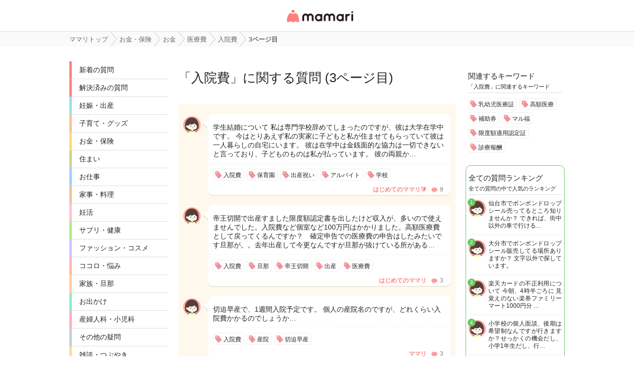

--- FILE ---
content_type: text/html; charset=UTF-8
request_url: https://qa.mamari.jp/tag/1677?page=3
body_size: 21149
content:
<!DOCTYPE HTML>
<html lang="ja">
<head>
  <meta charset="UTF-8">
  <meta name="description" content="(3ページ目) ママリでは今、入院費に関する質問が7107件掲載されています。あなたと同じ悩みを持っている人がいるかも？気になる質問を見つけよう！"/>
  <meta name="viewport" content="width=device-width,initial-scale=1.0,user-scalable=no" />
  <link rel="shortcut icon" href="https://cdn-mamari.imgix.net/static/mamariQ/img/m-favicon.ico" type="image/x-icon" />
  <link rel="apple-touch-icon apple-touch-icon-precomposed" href="https://cdn-mamari.imgix.net/static/mamariQ/img/m-apple-touch-icon.png" />
  <link rel="apple-touch-icon" sizes="57x57" href="https://cdn-mamari.imgix.net/static/mamariQ/img/m-apple-touch-icon-57x57.png" />
  <link rel="apple-touch-icon" sizes="72x72" href="https://cdn-mamari.imgix.net/static/mamariQ/img/m-apple-touch-icon-72x72.png" />
  <link rel="apple-touch-icon" sizes="76x76" href="https://cdn-mamari.imgix.net/static/mamariQ/img/m-apple-touch-icon-76x76.png" />
  <link rel="apple-touch-icon" sizes="114x114" href="https://cdn-mamari.imgix.net/static/mamariQ/img/m-apple-touch-icon-114x114.png" />
  <link rel="apple-touch-icon" sizes="120x120" href="https://cdn-mamari.imgix.net/static/mamariQ/img/m-apple-touch-icon-120x120.png" />
  <link rel="apple-touch-icon" sizes="144x144" href="https://cdn-mamari.imgix.net/static/mamariQ/img/m-apple-touch-icon-144x144.png" />
  <link rel="apple-touch-icon" sizes="152x152" href="https://cdn-mamari.imgix.net/static/mamariQ/img/m-apple-touch-icon-152x152.png" />

  <title>(3ページ目) 入院費に関する質問一覧 [ママリ] 女性専用匿名QAアプリ・情報サイト</title>
  <link rel="stylesheet" type="text/css" href="/css/pc/all.min.css?1757658975"/>    <meta property="og:title" content="(3ページ目) 入院費に関する質問一覧 [ママリ] 女性専用匿名QAアプリ・情報サイト" />
<meta property="og:type" content="article" />
<meta property="og:description" content="(3ページ目) ママリでは今、入院費に関する質問が7107件掲載されています。あなたと同じ悩みを持っている人がいるかも？気になる質問を見つけよう！" />
<meta property="og:url" content="https://qa.mamari.jp/tag/1677" />
<meta property="og:image" content="https://cdn.mamari.jp/static/mamariQ/img/m-favicon-fb.png" />
<meta property="og:site_name" content="ママリ" />
<meta property="fb:app_id" content="698508906871792" />  <meta name="twitter:card" content="summary"/>
<meta name="twitter:site" content="@mamari_news"/>
<meta name="twitter:url" content="https://qa.mamari.jp/tag/1677"/>
<meta name="twitter:title" content="(3ページ目) 入院費に関する質問一覧 [ママリ] 女性専用匿名QAアプリ・情報サイト"/>
<meta name="twitter:description" content="(3ページ目) ママリでは今、入院費に関する質問が7107件掲載されています。あなたと同じ悩みを持っている人がいるかも？気になる質問を見つけよう！"/>
<meta name="twitter:image" content="https://cdn.mamari.jp/static/mamariQ/img/m-favicon-fb.png"/>  <script>
  (function(i,s,o,g,r,a,m){i['GoogleAnalyticsObject']=r;i[r]=i[r]||function(){
  (i[r].q=i[r].q||[]).push(arguments)},i[r].l=1*new Date();a=s.createElement(o),
  m=s.getElementsByTagName(o)[0];a.async=1;a.src=g;m.parentNode.insertBefore(a,m)
  })(window,document,'script','//www.google-analytics.com/analytics.js','ga');
      ga('create', 'UA-46985361-1', 'mamari.jp', {name : 'mamari_common'});
    ga('create', 'UA-46985361-7', 'mamari.jp', {name : 'mamari_q'});
    var user_env = 'Web';
  ga('mamari_common.set', 'dimension1', user_env);
  ga('mamari_q.set', 'dimension1', user_env);
  var test_group = 'GroupA';
  ga('mamari_common.set', 'dimension9', test_group);
  ga('mamari_q.set', 'dimension3', test_group);
      ga('mamari_common.send', 'pageview');
  ga('mamari_q.send', 'pageview');
</script>
  <!-- start Mixpanel --><script type="text/javascript">(function(f,b){if(!b.__SV){var a,e,i,g;window.mixpanel=b;b._i=[];b.init=function(a,e,d){function f(b,h){var a=h.split(".");2==a.length&&(b=b[a[0]],h=a[1]);b[h]=function(){b.push([h].concat(Array.prototype.slice.call(arguments,0)))}}var c=b;"undefined"!==typeof d?c=b[d]=[]:d="mixpanel";c.people=c.people||[];c.toString=function(b){var a="mixpanel";"mixpanel"!==d&&(a+="."+d);b||(a+=" (stub)");return a};c.people.toString=function(){return c.toString(1)+".people (stub)"};i="disable track track_pageview track_links track_forms register register_once alias unregister identify name_tag set_config people.set people.set_once people.increment people.append people.track_charge people.clear_charges people.delete_user".split(" ");
for(g=0;g<i.length;g++)f(c,i[g]);b._i.push([a,e,d])};b.__SV=1.2;a=f.createElement("script");a.type="text/javascript";a.async=!0;a.src="//cdn.mxpnl.com/libs/mixpanel-2.2.min.js";e=f.getElementsByTagName("script")[0];e.parentNode.insertBefore(a,e)}})(document,window.mixpanel||[]);
mixpanel.init("cab470d729c77d7de35b1164cddc95c5");</script><!-- end Mixpanel -->
          <meta name="Googlebot-News" content="noindex,nofollow" />
  
    <link rel="canonical" href="https://qa.mamari.jp/tag/1677?page=3"/>

      <link href="/tag/1677?page=2" rel="prev"/><link href="/tag/1677?page=4" rel="next"/>  
  
      <script type="application/ld+json">
    {
      "@context": "https://schema.org",
      "@type": "BreadcrumbList",
      "itemListElement": [{
                  "@type": "ListItem",
        "position": "1",
        "name": "お金・保険",
        "item": "https://qa.mamari.jp/category/9"
      },{
            "@type": "ListItem",
        "position": "2",
        "name": "お金",
        "item": "https://qa.mamari.jp/tag/2068"
      },{
            "@type": "ListItem",
        "position": "3",
        "name": "医療費",
        "item": "https://qa.mamari.jp/tag/2647"
      },{
            "@type": "ListItem",
        "position": "4",
        "name": "入院費",
        "item": "https://qa.mamari.jp/tag/1677"
      },{
            "@type": "ListItem",
        "position": "5",
        "name": "3ページ目",
        "item": "https://qa.mamari.jp/tag/1677?page=3"
      }]
        }
  </script>
</head>
<body>

  <script>
  window.dataLayer = window.dataLayer || [];
  dataLayer.push({
    'user_env': 'Web'
  })
</script>

<!-- Google Tag Manager -->
<noscript><iframe src="//www.googletagmanager.com/ns.html?id=GTM-W69KM3"
    height="0" width="0" style="display:none;visibility:hidden"></iframe></noscript>
<script>(function(w,d,s,l,i){w[l]=w[l]||[];w[l].push({'gtm.start':
new Date().getTime(),event:'gtm.js'});var f=d.getElementsByTagName(s)[0],
j=d.createElement(s),dl=l!='dataLayer'?'&l='+l:'';j.async=true;j.src=
  '//www.googletagmanager.com/gtm.js?id='+i+dl;f.parentNode.insertBefore(j,f);
})(window,document,'script','dataLayer','GTM-W69KM3');</script>
<!-- End Google Tag Manager -->
  <header>
      <p class="header-logo">
      <a href="/">女性専用匿名QAアプリ・情報サイト</a>
    </p>
  </header>

  <!--パンくず-上-->
    <section class="p-breadcrumb">
    <ul class="p-breadcrumb__centering-wrapper clearfix">
      <li class="p-breadcrumb__list" itemprop="itemListElement">
        <a class="p-breadcrumb__list__text-link" href="/">
          <span itemprop="name">ママリトップ</span>
        </a>
      </li>
                                <li class="p-breadcrumb__list">
            <a class="p-breadcrumb__list__text-link" href="/category/9">
              <span>お金・保険</span>
            </a>
          </li>
                                                <li class="p-breadcrumb__list">
            <a class="p-breadcrumb__list__text-link" href="/tag/2068">
              <span>お金</span>
            </a>
          </li>
                                                <li class="p-breadcrumb__list">
            <a class="p-breadcrumb__list__text-link" href="/tag/2647">
              <span>医療費</span>
            </a>
          </li>
                                                <li class="p-breadcrumb__list">
            <a class="p-breadcrumb__list__text-link" href="/tag/1677">
              <span>入院費</span>
            </a>
          </li>
                                                <li class="p-breadcrumb__list">
            <span>3ページ目</span>
          </li>
                          </ul>
  </section>

  <!--main-->
  <section class="main clearfix">
    <!--左カラム-->
    <div class="p-menu">
      <ul class="p-main-menu">
        <li class="p-main-menu__list"><a class="p-main-menu__list__text-link" href="/">新着の質問</a></li>
        <li class="p-main-menu__list"><a class="p-main-menu__list__text-link" href="/question/closed">解決済みの質問</a></li>
        <!--<li class="p-main-menu__list"><a class="p-main-menu__list__text-link" href="">話題のキーワード</a></li>-->
      </ul>
      <ul class="p-category-menu">
                  <!-- サイドカラムのカテゴリ一覧 -->
                      <li class="p-category-menu__list pregnancy-border">
              <a class="p-category-menu__list__link" href="/category/1">
                妊娠・出産              </a>
            </li>
                            <!-- サイドカラムのカテゴリ一覧 -->
                      <li class="p-category-menu__list child-border">
              <a class="p-category-menu__list__link" href="/category/3">
                子育て・グッズ              </a>
            </li>
                            <!-- サイドカラムのカテゴリ一覧 -->
                      <li class="p-category-menu__list money-border">
              <a class="p-category-menu__list__link" href="/category/9">
                お金・保険              </a>
            </li>
                            <!-- サイドカラムのカテゴリ一覧 -->
                      <li class="p-category-menu__list sumai-border">
              <a class="p-category-menu__list__link" href="/category/18">
                住まい              </a>
            </li>
                            <!-- サイドカラムのカテゴリ一覧 -->
                      <li class="p-category-menu__list work-border">
              <a class="p-category-menu__list__link" href="/category/12">
                お仕事              </a>
            </li>
                            <!-- サイドカラムのカテゴリ一覧 -->
                      <li class="p-category-menu__list food-border">
              <a class="p-category-menu__list__link" href="/category/7">
                家事・料理              </a>
            </li>
                            <!-- サイドカラムのカテゴリ一覧 -->
                      <li class="p-category-menu__list sterility-border">
              <a class="p-category-menu__list__link" href="/category/6">
                妊活              </a>
            </li>
                            <!-- サイドカラムのカテゴリ一覧 -->
                      <li class="p-category-menu__list health-border">
              <a class="p-category-menu__list__link" href="/category/4">
                サプリ・健康              </a>
            </li>
                            <!-- サイドカラムのカテゴリ一覧 -->
                      <li class="p-category-menu__list fashion-border">
              <a class="p-category-menu__list__link" href="/category/13">
                ファッション・コスメ              </a>
            </li>
                            <!-- サイドカラムのカテゴリ一覧 -->
                      <li class="p-category-menu__list mental-border">
              <a class="p-category-menu__list__link" href="/category/5">
                ココロ・悩み              </a>
            </li>
                            <!-- サイドカラムのカテゴリ一覧 -->
                      <li class="p-category-menu__list family-border">
              <a class="p-category-menu__list__link" href="/category/14">
                家族・旦那              </a>
            </li>
                            <!-- サイドカラムのカテゴリ一覧 -->
                      <li class="p-category-menu__list trip-border">
              <a class="p-category-menu__list__link" href="/category/15">
                お出かけ              </a>
            </li>
                            <!-- サイドカラムのカテゴリ一覧 -->
                      <li class="p-category-menu__list facilities-border">
              <a class="p-category-menu__list__link" href="/category/16">
                産婦人科・小児科              </a>
            </li>
                            <!-- サイドカラムのカテゴリ一覧 -->
                      <li class="p-category-menu__list any-border">
              <a class="p-category-menu__list__link" href="/category/99">
                その他の疑問              </a>
            </li>
                            <!-- サイドカラムのカテゴリ一覧 -->
                      <li class="p-category-menu__list chat-border">
              <a class="p-category-menu__list__link" href="/category/11">
                雑談・つぶやき              </a>
            </li>
                            <!-- サイドカラムのカテゴリ一覧 -->
                            <!-- サイドカラムのカテゴリ一覧 -->
                        </ul>
    </div>
    <!--左カラム//-->

    <!--中央カラム-->
    <div class="p-contents">
      
<!--ページヘッダー-->
<div class="p-page-header-wrapper clearfix">
<!--   <div class="p-page__thumb__wrapper"><img class="p-page__thumb" src="https://cdn-mamari.imgix.net/static/mamariQ/img/common/p-page__thumb-sample.jpg" alt="sample"></div> -->
  <div class="p-page-header">
          <h1 class="p-page-title">「<a class="p-page-title__link" href="/tag/1677">入院費</a>」に関する質問 (3ページ目)</h1>
      </div>
  <div class="p-page-header p-page-header--top-space">
      </div>
</div>
<!--ページヘッダー//-->

<!--ページ切り替えボタン-->
<!--
<ul class="p-page-swich clearfix">
  <li class="p-page-swich__list p-page-swich__list--active">新着の質問</li>
  <li class="p-page-swich__list"><a class="p-page-swich__list__link" href="/tag_each_popularity">人気の質問</a></li>
</ul>
 -->
 <!--ページ切り替えボタン//-->

<!--個別キーワード-->
<div class="wrapper">
  <!--質問-->

      <div class="q-list-content">
      <img src="https://cdn-mamari.imgix.net/static/mamariQ/img/common/default_icon.1b2bca45.png?auto=compress,format&lossless=0&q=90" alt="user-icon" class="q-list-user-icon">
      <div class="q-list-box">
        <!--質問文は4行までだす-->
        <a href="/question/23639905" class="q-list-link">
          <p>学生結婚について
私は専門学校辞めてしまったのですが、彼は大学在学中です。
今はとりあえず私の実家に子どもと私が住ませてもらっていて彼は一人暮らしの自宅にいます。
彼は在学中は金銭面的な協力は一切できないと言っており、子どものものは私が払っています。
彼の両親か…</p>
        </a>
        <!--キーワード-->
        <!--キーワード個別ページの場合のみ、リンクさせない-->
        <ul class="p-keywords p-question-keywards clearfix">
                    <li class="p-keyword__list p-keyword__list__link—left-padding">入院費</li>
                      <li class="p-keyword__list p-keyword__list__link—left-padding">保育園</li>
                      <li class="p-keyword__list p-keyword__list__link—left-padding">出産祝い</li>
                      <li class="p-keyword__list p-keyword__list__link—left-padding">アルバイト</li>
                      <li class="p-keyword__list p-keyword__list__link—left-padding">学校</li>
                  </ul>
        <ul class="q-content-sub clearfix">
          <li class="q-list-questioner">はじめてのママリ🔰</li>
          <li class="q-list-comment-count">9</li>
        </ul>
        <!--キーワード//-->
      </div>
    </div>
      <div class="q-list-content">
      <img src="https://cdn-mamari.imgix.net/static/mamariQ/img/common/default_icon.1b2bca45.png?auto=compress,format&lossless=0&q=90" alt="user-icon" class="q-list-user-icon">
      <div class="q-list-box">
        <!--質問文は4行までだす-->
        <a href="/question/23639605" class="q-list-link">
          <p>帝王切開で出産すました限度額認定書を出したけど収入が、多いので使えませんでした。入院費など個室など100万円はかかりました。高額医療費として戻ってくるんですか？　確定申告での医療費の申告はしたみたいです旦那が。。去年出産して今更なんですが旦那が抜けている所がある…</p>
        </a>
        <!--キーワード-->
        <!--キーワード個別ページの場合のみ、リンクさせない-->
        <ul class="p-keywords p-question-keywards clearfix">
                    <li class="p-keyword__list p-keyword__list__link—left-padding">入院費</li>
                      <li class="p-keyword__list p-keyword__list__link—left-padding">旦那</li>
                      <li class="p-keyword__list p-keyword__list__link—left-padding">帝王切開</li>
                      <li class="p-keyword__list p-keyword__list__link—left-padding">出産</li>
                      <li class="p-keyword__list p-keyword__list__link—left-padding">医療費</li>
                  </ul>
        <ul class="q-content-sub clearfix">
          <li class="q-list-questioner">はじめてのママリ</li>
          <li class="q-list-comment-count">3</li>
        </ul>
        <!--キーワード//-->
      </div>
    </div>
      <div class="q-list-content">
      <img src="https://cdn-mamari.imgix.net/static/mamariQ/img/common/default_icon.1b2bca45.png?auto=compress,format&lossless=0&q=90" alt="user-icon" class="q-list-user-icon">
      <div class="q-list-box">
        <!--質問文は4行までだす-->
        <a href="/question/23638904" class="q-list-link">
          <p>切迫早産で、1週間入院予定です。

個人の産院名のですが、どれくらい入院費かかるのでしょうか…</p>
        </a>
        <!--キーワード-->
        <!--キーワード個別ページの場合のみ、リンクさせない-->
        <ul class="p-keywords p-question-keywards clearfix">
                    <li class="p-keyword__list p-keyword__list__link—left-padding">入院費</li>
                      <li class="p-keyword__list p-keyword__list__link—left-padding">産院</li>
                      <li class="p-keyword__list p-keyword__list__link—left-padding">切迫早産</li>
                  </ul>
        <ul class="q-content-sub clearfix">
          <li class="q-list-questioner">ママリ</li>
          <li class="q-list-comment-count">3</li>
        </ul>
        <!--キーワード//-->
      </div>
    </div>
      <div class="q-list-content">
      <img src="https://cdn-mamari.imgix.net/static/mamariQ/img/common/default_icon.1b2bca45.png?auto=compress,format&lossless=0&q=90" alt="user-icon" class="q-list-user-icon">
      <div class="q-list-box">
        <!--質問文は4行までだす-->
        <a href="/question/23636835" class="q-list-link">
          <p>旦那が避妊をしてくれません。（長文すみません🙇‍♀️）
旦那とは出会って2ヶ月程で授かり婚をしました。
出会った当初、旦那は子供が好きで今すぐ子供が欲しい。
私はこの人のことが大好きだからこの人との子供が欲しいと思うまで子供はいいかな（子供自体が欲しいという考えでは…</p>
        </a>
        <!--キーワード-->
        <!--キーワード個別ページの場合のみ、リンクさせない-->
        <ul class="p-keywords p-question-keywards clearfix">
                    <li class="p-keyword__list p-keyword__list__link—left-padding">入院費</li>
                      <li class="p-keyword__list p-keyword__list__link—left-padding">旦那</li>
                      <li class="p-keyword__list p-keyword__list__link—left-padding">節約</li>
                      <li class="p-keyword__list p-keyword__list__link—left-padding">避妊</li>
                      <li class="p-keyword__list p-keyword__list__link—left-padding">誘発分娩</li>
                  </ul>
        <ul class="q-content-sub clearfix">
          <li class="q-list-questioner">むぎ</li>
          <li class="q-list-comment-count">1</li>
        </ul>
        <!--キーワード//-->
      </div>
    </div>
      <div class="q-list-content">
      <img src="https://cdn-mamari.imgix.net/static/mamariQ/img/common/default_icon.1b2bca45.png?auto=compress,format&lossless=0&q=90" alt="user-icon" class="q-list-user-icon">
      <div class="q-list-box">
        <!--質問文は4行までだす-->
        <a href="/question/23635306" class="q-list-link">
          <p>出産一時金に含まれるものは何がありますか？
入院費なども含まれますか？
領収書などは貰えますか？</p>
        </a>
        <!--キーワード-->
        <!--キーワード個別ページの場合のみ、リンクさせない-->
        <ul class="p-keywords p-question-keywards clearfix">
                    <li class="p-keyword__list p-keyword__list__link—left-padding">入院費</li>
                      <li class="p-keyword__list p-keyword__list__link—left-padding">出産</li>
                  </ul>
        <ul class="q-content-sub clearfix">
          <li class="q-list-questioner">はじめてのママリ🔰</li>
          <li class="q-list-comment-count">2</li>
        </ul>
        <!--キーワード//-->
      </div>
    </div>
      <div class="q-list-content">
      <img src="https://cdn-mamari.imgix.net/static/mamariQ/img/common/default_icon.1b2bca45.png?auto=compress,format&lossless=0&q=90" alt="user-icon" class="q-list-user-icon">
      <div class="q-list-box">
        <!--質問文は4行までだす-->
        <a href="/question/23635136" class="q-list-link">
          <p>年末年始に産んだ方ー！！
病院や地域にもよると思いますが
やはり加算分は大きいのでしょうか？😭
計画無痛で、25日がちょうど37wで
年末年始がみんな休みなので上の子2人も預けやすく
仕事も休みなので、、、（産休を取らずに時短社員として継続します）
みんなに迷惑がかからな…</p>
        </a>
        <!--キーワード-->
        <!--キーワード個別ページの場合のみ、リンクさせない-->
        <ul class="p-keywords p-question-keywards clearfix">
                    <li class="p-keyword__list p-keyword__list__link—left-padding">入院費</li>
                      <li class="p-keyword__list p-keyword__list__link—left-padding">保険</li>
                      <li class="p-keyword__list p-keyword__list__link—left-padding">病院</li>
                      <li class="p-keyword__list p-keyword__list__link—left-padding">産休</li>
                      <li class="p-keyword__list p-keyword__list__link—left-padding">妊娠37週目</li>
                  </ul>
        <ul class="q-content-sub clearfix">
          <li class="q-list-questioner">♡</li>
          <li class="q-list-comment-count">0</li>
        </ul>
        <!--キーワード//-->
      </div>
    </div>
      <div class="q-list-content">
      <img src="https://cdn-mamari.imgix.net/static/mamariQ/img/common/default_icon.1b2bca45.png?auto=compress,format&lossless=0&q=90" alt="user-icon" class="q-list-user-icon">
      <div class="q-list-box">
        <!--質問文は4行までだす-->
        <a href="/question/23630726" class="q-list-link">
          <p>入院費について教えてください😭
限度額を使って一月10〜15万と言われたのですが、
限度額を使わなかったらいくらなんでしょうか😭
自己負担の上限って8万いくらまでじゃないんですか😭
頭悪くてすみません😭
誰か教えてください😭</p>
        </a>
        <!--キーワード-->
        <!--キーワード個別ページの場合のみ、リンクさせない-->
        <ul class="p-keywords p-question-keywards clearfix">
                    <li class="p-keyword__list p-keyword__list__link—left-padding">入院費</li>
                  </ul>
        <ul class="q-content-sub clearfix">
          <li class="q-list-questioner">はじめてのママリ🔰</li>
          <li class="q-list-comment-count">3</li>
        </ul>
        <!--キーワード//-->
      </div>
    </div>
      <div class="q-list-content">
      <img src="https://cdn-mamari.imgix.net/static/mamariQ/img/common/default_icon.1b2bca45.png?auto=compress,format&lossless=0&q=90" alt="user-icon" class="q-list-user-icon">
      <div class="q-list-box">
        <!--質問文は4行までだす-->
        <a href="/question/23629103" class="q-list-link">
          <p>実母がお金のことばかり考えていて、それが嫌いです。
でも一番怖いのは、それが、私にも移るというか、遺伝として私の中にもきっとあるんだということです。

祖母が倒れて入院して時も、危篤状態の時も、亡くなった時も、いつも母の一番の心配はお金。
お金がないとかではない…</p>
        </a>
        <!--キーワード-->
        <!--キーワード個別ページの場合のみ、リンクさせない-->
        <ul class="p-keywords p-question-keywards clearfix">
                    <li class="p-keyword__list p-keyword__list__link—left-padding">入院費</li>
                      <li class="p-keyword__list p-keyword__list__link—left-padding">旦那</li>
                      <li class="p-keyword__list p-keyword__list__link—left-padding">貯金</li>
                      <li class="p-keyword__list p-keyword__list__link—left-padding">お金</li>
                      <li class="p-keyword__list p-keyword__list__link—left-padding">テレビ</li>
                  </ul>
        <ul class="q-content-sub clearfix">
          <li class="q-list-questioner">はじめてのママリ🔰</li>
          <li class="q-list-comment-count">3</li>
        </ul>
        <!--キーワード//-->
      </div>
    </div>
      <div class="q-list-content">
      <img src="https://cdn-mamari.imgix.net/static/mamariQ/img/common/default_icon.1b2bca45.png?auto=compress,format&lossless=0&q=90" alt="user-icon" class="q-list-user-icon">
      <div class="q-list-box">
        <!--質問文は4行までだす-->
        <a href="/question/23613803" class="q-list-link">
          <p>理解力のない私に分かりやすく教えてくれる方😭
お願いします💦

８〜１０月にかけて長期入院確定してまして
８月の請求書は６日間くらいの入院で食費＋入院費（限度額適応されて）＝９万弱

なのでおそらく９月は入院費＋食費＝１４万くらい

１０月も限度額＋食費かなぁと思って…</p>
        </a>
        <!--キーワード-->
        <!--キーワード個別ページの場合のみ、リンクさせない-->
        <ul class="p-keywords p-question-keywards clearfix">
                    <li class="p-keyword__list p-keyword__list__link—left-padding">入院費</li>
                      <li class="p-keyword__list p-keyword__list__link—left-padding">保険</li>
                      <li class="p-keyword__list p-keyword__list__link—left-padding">サイト</li>
                      <li class="p-keyword__list p-keyword__list__link—left-padding">食費</li>
                  </ul>
        <ul class="q-content-sub clearfix">
          <li class="q-list-questioner">はじめてのママリ</li>
          <li class="q-list-comment-count">3</li>
        </ul>
        <!--キーワード//-->
      </div>
    </div>
      <div class="q-list-content">
      <img src="https://cdn-mamari.imgix.net/static/mamariQ/img/common/default_icon.1b2bca45.png?auto=compress,format&lossless=0&q=90" alt="user-icon" class="q-list-user-icon">
      <div class="q-list-box">
        <!--質問文は4行までだす-->
        <a href="/question/23613593" class="q-list-link">
          <p>近江八幡にある上田ウィメンズクリニックで出産した方いますか？

うえだウィメンズクリニックでの入院費が知りたいので、明細等を見せて欲しいです。</p>
        </a>
        <!--キーワード-->
        <!--キーワード個別ページの場合のみ、リンクさせない-->
        <ul class="p-keywords p-question-keywards clearfix">
                    <li class="p-keyword__list p-keyword__list__link—left-padding">入院費</li>
                      <li class="p-keyword__list p-keyword__list__link—left-padding">出産</li>
                      <li class="p-keyword__list p-keyword__list__link—left-padding">うえだウィメンズクリニック</li>
                  </ul>
        <ul class="q-content-sub clearfix">
          <li class="q-list-questioner">はじめてのママリ🔰</li>
          <li class="q-list-comment-count">0</li>
        </ul>
        <!--キーワード//-->
      </div>
    </div>
      <div class="q-list-content">
      <img src="https://cdn-mamari.imgix.net/static/mamariQ/img/common/default_icon.1b2bca45.png?auto=compress,format&lossless=0&q=90" alt="user-icon" class="q-list-user-icon">
      <div class="q-list-box">
        <!--質問文は4行までだす-->
        <a href="/question/23608285" class="q-list-link">
          <p>５日間入院で入院費９万円で

保険請求したらおそらく１７万降りてくるんですが

プラスになった数万は収入に含みますか！？

それともそのままポッケに入れていい？

保険料そもそもまだ８千円しか払ってないのに
こんなにいただいていいのだろうか😶‍🌫️

</p>
        </a>
        <!--キーワード-->
        <!--キーワード個別ページの場合のみ、リンクさせない-->
        <ul class="p-keywords p-question-keywards clearfix">
                    <li class="p-keyword__list p-keyword__list__link—left-padding">入院費</li>
                      <li class="p-keyword__list p-keyword__list__link—left-padding">保険</li>
                  </ul>
        <ul class="q-content-sub clearfix">
          <li class="q-list-questioner">はじめてのママリ</li>
          <li class="q-list-comment-count">3</li>
        </ul>
        <!--キーワード//-->
      </div>
    </div>
      <div class="q-list-content">
      <img src="https://cdn-mamari.imgix.net/static/mamariQ/img/common/default_icon.1b2bca45.png?auto=compress,format&lossless=0&q=90" alt="user-icon" class="q-list-user-icon">
      <div class="q-list-box">
        <!--質問文は4行までだす-->
        <a href="/question/23607920" class="q-list-link">
          <p>まもなく2人目出産です👶🏻
5泊6日の入院なのですが、4泊5日にすると入院費が3〜４万くらい安くなるらしいんです🥹💰

でも2人目で里帰りなしの出産、産後ボロボロになるから１日でも長く病院にいたいなぁという気持ちと、我が家にとって3.4万は大きいなぁという気持ちで揺れてます🫨
…</p>
        </a>
        <!--キーワード-->
        <!--キーワード個別ページの場合のみ、リンクさせない-->
        <ul class="p-keywords p-question-keywards clearfix">
                    <li class="p-keyword__list p-keyword__list__link—left-padding">入院費</li>
                      <li class="p-keyword__list p-keyword__list__link—left-padding">病院</li>
                      <li class="p-keyword__list p-keyword__list__link—left-padding">産院</li>
                      <li class="p-keyword__list p-keyword__list__link—left-padding">育休</li>
                      <li class="p-keyword__list p-keyword__list__link—left-padding">里帰り</li>
                  </ul>
        <ul class="q-content-sub clearfix">
          <li class="q-list-questioner">はじめてのママリ🔰</li>
          <li class="q-list-comment-count">5</li>
        </ul>
        <!--キーワード//-->
      </div>
    </div>
      <div class="q-list-content">
      <img src="https://cdn-mamari.imgix.net/static/mamariQ/img/common/default_icon.1b2bca45.png?auto=compress,format&lossless=0&q=90" alt="user-icon" class="q-list-user-icon">
      <div class="q-list-box">
        <!--質問文は4行までだす-->
        <a href="/question/23604537" class="q-list-link">
          <p>32週4日二人目妊娠中です。9月8日の検診で血圧が異常に高くむくみ、体重2週間で9キロ増え妊娠高血圧症候群と死んだされ緊急入院なりました。
34週まではお腹にいてほしいと言われ入院見込み2週間... 2日間血圧下がらず血圧の薬飲んでだいぶ血圧安定。
5歳の娘に会いたくて旦那に…</p>
        </a>
        <!--キーワード-->
        <!--キーワード個別ページの場合のみ、リンクさせない-->
        <ul class="p-keywords p-question-keywards clearfix">
                    <li class="p-keyword__list p-keyword__list__link—left-padding">入院費</li>
                      <li class="p-keyword__list p-keyword__list__link—left-padding">旦那</li>
                      <li class="p-keyword__list p-keyword__list__link—left-padding">体重</li>
                      <li class="p-keyword__list p-keyword__list__link—left-padding">妊娠32週目</li>
                      <li class="p-keyword__list p-keyword__list__link—left-padding">妊娠34週目</li>
                  </ul>
        <ul class="q-content-sub clearfix">
          <li class="q-list-questioner">和音</li>
          <li class="q-list-comment-count">1</li>
        </ul>
        <!--キーワード//-->
      </div>
    </div>
      <div class="q-list-content">
      <img src="https://cdn-mamari.imgix.net/static/mamariQ/img/common/default_icon.1b2bca45.png?auto=compress,format&lossless=0&q=90" alt="user-icon" class="q-list-user-icon">
      <div class="q-list-box">
        <!--質問文は4行までだす-->
        <a href="/question/23596105" class="q-list-link">
          <p>コープ共済の保険で正常分娩でも入院費8000円貰えたり、会陰切開で保険降りたりしたって聞いたのですが、コープ共済のホームページ見ても全く分からなくて、実際にコープ共済入った方どうでしたか？？</p>
        </a>
        <!--キーワード-->
        <!--キーワード個別ページの場合のみ、リンクさせない-->
        <ul class="p-keywords p-question-keywards clearfix">
                    <li class="p-keyword__list p-keyword__list__link—left-padding">入院費</li>
                      <li class="p-keyword__list p-keyword__list__link—left-padding">保険</li>
                      <li class="p-keyword__list p-keyword__list__link—left-padding">分娩</li>
                      <li class="p-keyword__list p-keyword__list__link—left-padding">会陰切開</li>
                      <li class="p-keyword__list p-keyword__list__link—left-padding">コープ共済</li>
                  </ul>
        <ul class="q-content-sub clearfix">
          <li class="q-list-questioner">はじめてのママリ🔰</li>
          <li class="q-list-comment-count">2</li>
        </ul>
        <!--キーワード//-->
      </div>
    </div>
      <div class="q-list-content">
      <img src="https://cdn-mamari.imgix.net/static/mamariQ/img/common/default_icon.1b2bca45.png?auto=compress,format&lossless=0&q=90" alt="user-icon" class="q-list-user-icon">
      <div class="q-list-box">
        <!--質問文は4行までだす-->
        <a href="/question/23595425" class="q-list-link">
          <p>今、3歳の子が入院しております。点滴の影響でおしっこがすぐにいっぱい出てしまい、しょっちゅうシーツを交換してもらうことになってしまっています。
ちなみにシーツって、交換してもらうたびに入院費に加算されるのでしょうか？</p>
        </a>
        <!--キーワード-->
        <!--キーワード個別ページの場合のみ、リンクさせない-->
        <ul class="p-keywords p-question-keywards clearfix">
                    <li class="p-keyword__list p-keyword__list__link—left-padding">入院費</li>
                      <li class="p-keyword__list p-keyword__list__link—left-padding">3歳</li>
                      <li class="p-keyword__list p-keyword__list__link—left-padding">おしっこ</li>
                  </ul>
        <ul class="q-content-sub clearfix">
          <li class="q-list-questioner">はじめてのママリ🔰</li>
          <li class="q-list-comment-count">1</li>
        </ul>
        <!--キーワード//-->
      </div>
    </div>
      <div class="q-list-content">
      <img src="https://cdn-mamari.imgix.net/static/mamariQ/img/common/default_icon.1b2bca45.png?auto=compress,format&lossless=0&q=90" alt="user-icon" class="q-list-user-icon">
      <div class="q-list-box">
        <!--質問文は4行までだす-->
        <a href="/question/23591404" class="q-list-link">
          <p>熊本中央病院の小児科に入院した事がある方に質問です。
4泊5日で腎臓の精密検査で入院の予定があるのですが、だいたいの入院費が知りたいです。
小児科に入院された方、何日でいくらくらいしたか教えてください🙇🏻‍♀️</p>
        </a>
        <!--キーワード-->
        <!--キーワード個別ページの場合のみ、リンクさせない-->
        <ul class="p-keywords p-question-keywards clearfix">
                    <li class="p-keyword__list p-keyword__list__link—left-padding">入院費</li>
                      <li class="p-keyword__list p-keyword__list__link—left-padding">小児科</li>
                      <li class="p-keyword__list p-keyword__list__link—left-padding">病院</li>
                      <li class="p-keyword__list p-keyword__list__link—left-padding">腎臓</li>
                  </ul>
        <ul class="q-content-sub clearfix">
          <li class="q-list-questioner">あんころ</li>
          <li class="q-list-comment-count">0</li>
        </ul>
        <!--キーワード//-->
      </div>
    </div>
      <div class="q-list-content">
      <img src="https://cdn-mamari.imgix.net/static/mamariQ/img/common/default_icon.1b2bca45.png?auto=compress,format&lossless=0&q=90" alt="user-icon" class="q-list-user-icon">
      <div class="q-list-box">
        <!--質問文は4行までだす-->
        <a href="/question/23572646" class="q-list-link">
          <p>川越市の愛和病院の入院費について教えてください。
大部屋で普通分娩で2人目(2万円割り引かれて)の場合、
国からの補助の50万円直接支払制度を利用して保証金10万円預けて、不足分の差額って出ますか？
できたら最近の事情がわかる方教えて欲しいです。
よろしくお願いします。</p>
        </a>
        <!--キーワード-->
        <!--キーワード個別ページの場合のみ、リンクさせない-->
        <ul class="p-keywords p-question-keywards clearfix">
                    <li class="p-keyword__list p-keyword__list__link—left-padding">入院費</li>
                      <li class="p-keyword__list p-keyword__list__link—left-padding">制度</li>
                      <li class="p-keyword__list p-keyword__list__link—left-padding">普通分娩</li>
                      <li class="p-keyword__list p-keyword__list__link—left-padding">2人目</li>
                      <li class="p-keyword__list p-keyword__list__link—left-padding">愛和病院</li>
                  </ul>
        <ul class="q-content-sub clearfix">
          <li class="q-list-questioner">kiki</li>
          <li class="q-list-comment-count">1</li>
        </ul>
        <!--キーワード//-->
      </div>
    </div>
      <div class="q-list-content">
      <img src="https://cdn-mamari.imgix.net/static/mamariQ/img/common/default_icon.1b2bca45.png?auto=compress,format&lossless=0&q=90" alt="user-icon" class="q-list-user-icon">
      <div class="q-list-box">
        <!--質問文は4行までだす-->
        <a href="/question/23572232" class="q-list-link">
          <p>切迫早産で自宅安静中なのですが、もしもの事を考えてしまいます。今産まれてしまうとNICUに入ることになると思いますが入院費はいくらくらいになるかなど経験談教えていただきたいです。
発達具合に加え、体重があるかないかでも退院の時期は変わってきますか？
知識として入れ…</p>
        </a>
        <!--キーワード-->
        <!--キーワード個別ページの場合のみ、リンクさせない-->
        <ul class="p-keywords p-question-keywards clearfix">
                    <li class="p-keyword__list p-keyword__list__link—left-padding">入院費</li>
                      <li class="p-keyword__list p-keyword__list__link—left-padding">体重</li>
                      <li class="p-keyword__list p-keyword__list__link—left-padding">切迫早産</li>
                      <li class="p-keyword__list p-keyword__list__link—left-padding">発達</li>
                      <li class="p-keyword__list p-keyword__list__link—left-padding">NICU</li>
                  </ul>
        <ul class="q-content-sub clearfix">
          <li class="q-list-questioner">ママリ</li>
          <li class="q-list-comment-count">3</li>
        </ul>
        <!--キーワード//-->
      </div>
    </div>
      <div class="q-list-content">
      <img src="https://cdn-mamari.imgix.net/static/mamariQ/img/common/default_icon.1b2bca45.png?auto=compress,format&lossless=0&q=90" alt="user-icon" class="q-list-user-icon">
      <div class="q-list-box">
        <!--質問文は4行までだす-->
        <a href="/question/23570632" class="q-list-link">
          <p>24週初マタです

大阪の吹田にある国立循環器病研究センターで出産された方に聞きたいです。

私自身、先天性心疾患を持っていて遠方の為26週〜産後まで管理入院が決まりました。
その際の入院費、出産費(無痛分娩、帝王切開）がどれくらいかかるのか知りたいです。
</p>
        </a>
        <!--キーワード-->
        <!--キーワード個別ページの場合のみ、リンクさせない-->
        <ul class="p-keywords p-question-keywards clearfix">
                    <li class="p-keyword__list p-keyword__list__link—left-padding">入院費</li>
                      <li class="p-keyword__list p-keyword__list__link—left-padding">初マタ</li>
                      <li class="p-keyword__list p-keyword__list__link—left-padding">妊娠24週目</li>
                      <li class="p-keyword__list p-keyword__list__link—left-padding">妊娠26週目</li>
                      <li class="p-keyword__list p-keyword__list__link—left-padding">帝王切開</li>
                  </ul>
        <ul class="q-content-sub clearfix">
          <li class="q-list-questioner">🫶🍼</li>
          <li class="q-list-comment-count">0</li>
        </ul>
        <!--キーワード//-->
      </div>
    </div>
      <div class="q-list-content">
      <img src="https://cdn-mamari.imgix.net/static/mamariQ/img/common/default_icon.1b2bca45.png?auto=compress,format&lossless=0&q=90" alt="user-icon" class="q-list-user-icon">
      <div class="q-list-box">
        <!--質問文は4行までだす-->
        <a href="/question/23556666" class="q-list-link">
          <p>コープの保険入ってる人で助け合いの1900円コースにかけてるのですが子供が喘息で今入院してて共済金がもらえると思うのですが疾患がある人は5000円の30%？でそれから2年経つと70%？みたいな感じで言われたのですがまだコープにはいって1ヶ月くらいです。どれくらい入院費もらえ…</p>
        </a>
        <!--キーワード-->
        <!--キーワード個別ページの場合のみ、リンクさせない-->
        <ul class="p-keywords p-question-keywards clearfix">
                    <li class="p-keyword__list p-keyword__list__link—left-padding">入院費</li>
                      <li class="p-keyword__list p-keyword__list__link—left-padding">保険</li>
                      <li class="p-keyword__list p-keyword__list__link—left-padding">共済</li>
                  </ul>
        <ul class="q-content-sub clearfix">
          <li class="q-list-questioner">はじめてのママリ🔰</li>
          <li class="q-list-comment-count">2</li>
        </ul>
        <!--キーワード//-->
      </div>
    </div>
      <div class="q-list-content">
      <img src="https://cdn-mamari.imgix.net/static/mamariQ/img/common/default_icon.1b2bca45.png?auto=compress,format&lossless=0&q=90" alt="user-icon" class="q-list-user-icon">
      <div class="q-list-box">
        <!--質問文は4行までだす-->
        <a href="/question/23539486" class="q-list-link">
          <p>本日から切迫早産で入院になりました。
とりあえず１ヶ月目標にしようとのことです。
入院費はいくらくらいになりますか？
また最長で産むまで入院なのですが、3ヶ月入院するといくらくらいになりますかね😭
大学病院で、限度額認定証の区分はウです。
旦那の扶養に入っています。</p>
        </a>
        <!--キーワード-->
        <!--キーワード個別ページの場合のみ、リンクさせない-->
        <ul class="p-keywords p-question-keywards clearfix">
                    <li class="p-keyword__list p-keyword__list__link—left-padding">入院費</li>
                      <li class="p-keyword__list p-keyword__list__link—left-padding">旦那</li>
                      <li class="p-keyword__list p-keyword__list__link—left-padding">病院</li>
                      <li class="p-keyword__list p-keyword__list__link—left-padding">切迫早産</li>
                      <li class="p-keyword__list p-keyword__list__link—left-padding">扶養</li>
                  </ul>
        <ul class="q-content-sub clearfix">
          <li class="q-list-questioner">はじめてのママリ🔰</li>
          <li class="q-list-comment-count">1</li>
        </ul>
        <!--キーワード//-->
      </div>
    </div>
      <div class="q-list-content">
      <img src="https://cdn-mamari.imgix.net/static/mamariQ/img/common/default_icon.1b2bca45.png?auto=compress,format&lossless=0&q=90" alt="user-icon" class="q-list-user-icon">
      <div class="q-list-box">
        <!--質問文は4行までだす-->
        <a href="/question/23539414" class="q-list-link">
          <p>個室代1500円/日×5日間の7500円。
旦那が、「大部屋にしてればもっと入院費安かったのに。」とか、一時金1万円ちょっと戻ってきそうだよ、と私が伝えれば「大部屋にしてれば2万円だったのに。」とか言ってくるのどう思いますか？
節約したいのは確かにそうですが、上の子もいて寂…</p>
        </a>
        <!--キーワード-->
        <!--キーワード個別ページの場合のみ、リンクさせない-->
        <ul class="p-keywords p-question-keywards clearfix">
                    <li class="p-keyword__list p-keyword__list__link—left-padding">入院費</li>
                      <li class="p-keyword__list p-keyword__list__link—left-padding">旦那</li>
                      <li class="p-keyword__list p-keyword__list__link—left-padding">節約</li>
                      <li class="p-keyword__list p-keyword__list__link—left-padding">テレビ</li>
                      <li class="p-keyword__list p-keyword__list__link—left-padding">上の子</li>
                  </ul>
        <ul class="q-content-sub clearfix">
          <li class="q-list-questioner">ママリ</li>
          <li class="q-list-comment-count">8</li>
        </ul>
        <!--キーワード//-->
      </div>
    </div>
      <div class="q-list-content">
      <img src="https://cdn-mamari.imgix.net/static/mamariQ/img/common/default_icon.1b2bca45.png?auto=compress,format&lossless=0&q=90" alt="user-icon" class="q-list-user-icon">
      <div class="q-list-box">
        <!--質問文は4行までだす-->
        <a href="/question/23537796" class="q-list-link">
          <p>2歳の入院費って、助成の数百円＋なにがかかりますか？ご飯とか個室代は助成費に含まれませんよね？


うちの自治体医療費月200円（月跨ぐので400円かな」
3泊4日の入院
希望したわけでなく、最初から個室に案内

皆さんどんな感じでしたか？</p>
        </a>
        <!--キーワード-->
        <!--キーワード個別ページの場合のみ、リンクさせない-->
        <ul class="p-keywords p-question-keywards clearfix">
                    <li class="p-keyword__list p-keyword__list__link—left-padding">入院費</li>
                      <li class="p-keyword__list p-keyword__list__link—left-padding">2歳</li>
                      <li class="p-keyword__list p-keyword__list__link—left-padding">体</li>
                      <li class="p-keyword__list p-keyword__list__link—left-padding">医療費</li>
                      <li class="p-keyword__list p-keyword__list__link—left-padding">ご飯</li>
                  </ul>
        <ul class="q-content-sub clearfix">
          <li class="q-list-questioner">はじめてのママリ🔰</li>
          <li class="q-list-comment-count">2</li>
        </ul>
        <!--キーワード//-->
      </div>
    </div>
      <div class="q-list-content">
      <img src="https://cdn-mamari.imgix.net/static/mamariQ/img/common/default_icon.1b2bca45.png?auto=compress,format&lossless=0&q=90" alt="user-icon" class="q-list-user-icon">
      <div class="q-list-box">
        <!--質問文は4行までだす-->
        <a href="/question/23536454" class="q-list-link">
          <p>出産後の入院ですが、経産婦だと5日間ではなく4日で
退院できると言われましたが、この場合入院費は少し安くなるんでしょうか？？
産後の経過にもよりますが、ゆっくりしたい気持ちと上の子が心配なので安くなるなら早く退院するのもありかなと🧐</p>
        </a>
        <!--キーワード-->
        <!--キーワード個別ページの場合のみ、リンクさせない-->
        <ul class="p-keywords p-question-keywards clearfix">
                    <li class="p-keyword__list p-keyword__list__link—left-padding">入院費</li>
                      <li class="p-keyword__list p-keyword__list__link—left-padding">経産婦</li>
                      <li class="p-keyword__list p-keyword__list__link—left-padding">出産後</li>
                      <li class="p-keyword__list p-keyword__list__link—left-padding">上の子</li>
                  </ul>
        <ul class="q-content-sub clearfix">
          <li class="q-list-questioner">はじめてのママリ🔰</li>
          <li class="q-list-comment-count">3</li>
        </ul>
        <!--キーワード//-->
      </div>
    </div>
      <div class="q-list-content">
      <img src="https://cdn-mamari.imgix.net/static/mamariQ/img/common/default_icon.1b2bca45.png?auto=compress,format&lossless=0&q=90" alt="user-icon" class="q-list-user-icon">
      <div class="q-list-box">
        <!--質問文は4行までだす-->
        <a href="/question/23510684" class="q-list-link">
          <p>子どもの入院費の支払いについて
先日子どもが5日間入院し、個室代の料金が9万円でした。
新生児のため医療保険には入っておらず自費となります。
その個室代は私の分娩時に異常分娩だったため、掛けている医療保険から10万円降りたのでそれを充てることになりました。
月々の掛…</p>
        </a>
        <!--キーワード-->
        <!--キーワード個別ページの場合のみ、リンクさせない-->
        <ul class="p-keywords p-question-keywards clearfix">
                    <li class="p-keyword__list p-keyword__list__link—left-padding">入院費</li>
                      <li class="p-keyword__list p-keyword__list__link—left-padding">新生児</li>
                      <li class="p-keyword__list p-keyword__list__link—left-padding">夫</li>
                      <li class="p-keyword__list p-keyword__list__link—left-padding">医療保険</li>
                      <li class="p-keyword__list p-keyword__list__link—left-padding">料金</li>
                  </ul>
        <ul class="q-content-sub clearfix">
          <li class="q-list-questioner">あ</li>
          <li class="q-list-comment-count">5</li>
        </ul>
        <!--キーワード//-->
      </div>
    </div>
      <div class="q-list-content">
      <img src="https://cdn-mamari.imgix.net/static/mamariQ/img/common/default_icon.1b2bca45.png?auto=compress,format&lossless=0&q=90" alt="user-icon" class="q-list-user-icon">
      <div class="q-list-box">
        <!--質問文は4行までだす-->
        <a href="/question/23510024" class="q-list-link">
          <p>入院費の高額医療、限度額についてわかる方よろしくお願いします。
高額医療の所得の区分は前年度の所得になりますか⁇
前年度は国保、今年の6月から健保に入ってます。
わからない場合問い合わせはどこにしたらいいですかね⁇</p>
        </a>
        <!--キーワード-->
        <!--キーワード個別ページの場合のみ、リンクさせない-->
        <ul class="p-keywords p-question-keywards clearfix">
                    <li class="p-keyword__list p-keyword__list__link—left-padding">入院費</li>
                      <li class="p-keyword__list p-keyword__list__link—left-padding">高額医療</li>
                  </ul>
        <ul class="q-content-sub clearfix">
          <li class="q-list-questioner">はじめてのママリ🔰</li>
          <li class="q-list-comment-count">1</li>
        </ul>
        <!--キーワード//-->
      </div>
    </div>
      <div class="q-list-content">
      <img src="https://cdn-mamari.imgix.net/static/mamariQ/img/common/default_icon.1b2bca45.png?auto=compress,format&lossless=0&q=90" alt="user-icon" class="q-list-user-icon">
      <div class="q-list-box">
        <!--質問文は4行までだす-->
        <a href="/question/23509878" class="q-list-link">
          <p>妊婦のための支援給付金は何にあてましたか？

入院費とかベビーカーとか教えて頂けたら嬉しいです！

（結局家計から出るものなんで一緒とは思うんですけど笑笑）</p>
        </a>
        <!--キーワード-->
        <!--キーワード個別ページの場合のみ、リンクさせない-->
        <ul class="p-keywords p-question-keywards clearfix">
                    <li class="p-keyword__list p-keyword__list__link—left-padding">入院費</li>
                      <li class="p-keyword__list p-keyword__list__link—left-padding">ベビーカー</li>
                      <li class="p-keyword__list p-keyword__list__link—left-padding">妊婦</li>
                      <li class="p-keyword__list p-keyword__list__link—left-padding">給付金</li>
                  </ul>
        <ul class="q-content-sub clearfix">
          <li class="q-list-questioner">ちびまま</li>
          <li class="q-list-comment-count">3</li>
        </ul>
        <!--キーワード//-->
      </div>
    </div>
      <div class="q-list-content">
      <img src="https://cdn-mamari.imgix.net/static/mamariQ/img/common/default_icon.1b2bca45.png?auto=compress,format&lossless=0&q=90" alt="user-icon" class="q-list-user-icon">
      <div class="q-list-box">
        <!--質問文は4行までだす-->
        <a href="/question/23509089" class="q-list-link">
          <p>予定帝王切開された方で
コープ共済に加入されている方いますか ?

1日入院費で6,000円+2,000円=8,000円
帝王切開手術で約40,000円と言われました。

準備物は入院期間中の領収書のみだそうです。

大体そのくらいでしたか ?</p>
        </a>
        <!--キーワード-->
        <!--キーワード個別ページの場合のみ、リンクさせない-->
        <ul class="p-keywords p-question-keywards clearfix">
                    <li class="p-keyword__list p-keyword__list__link—left-padding">入院費</li>
                      <li class="p-keyword__list p-keyword__list__link—left-padding">予定帝王切開</li>
                      <li class="p-keyword__list p-keyword__list__link—left-padding">体</li>
                      <li class="p-keyword__list p-keyword__list__link—left-padding">コープ共済</li>
                  </ul>
        <ul class="q-content-sub clearfix">
          <li class="q-list-questioner">3児mom  ̖́-</li>
          <li class="q-list-comment-count">2</li>
        </ul>
        <!--キーワード//-->
      </div>
    </div>
      <div class="q-list-content">
      <img src="https://cdn-mamari.imgix.net/static/mamariQ/img/common/default_icon.1b2bca45.png?auto=compress,format&lossless=0&q=90" alt="user-icon" class="q-list-user-icon">
      <div class="q-list-box">
        <!--質問文は4行までだす-->
        <a href="/question/23506000" class="q-list-link">
          <p>切迫早産の入院費について

20週の健診で入院なるかもしれません
限度額の区分ウ
MFICUに入院した場合一泊15000円
食事量1食450円
個室は確か10000〜20000円で色々あった気がします。

大部屋希望なんですが
もし入院となったら1カ月10万くらいでしょうか…？

夫の扶養に入ってお…</p>
        </a>
        <!--キーワード-->
        <!--キーワード個別ページの場合のみ、リンクさせない-->
        <ul class="p-keywords p-question-keywards clearfix">
                    <li class="p-keyword__list p-keyword__list__link—left-padding">入院費</li>
                      <li class="p-keyword__list p-keyword__list__link—left-padding">妊娠20週目</li>
                      <li class="p-keyword__list p-keyword__list__link—left-padding">切迫早産</li>
                      <li class="p-keyword__list p-keyword__list__link—left-padding">食事</li>
                      <li class="p-keyword__list p-keyword__list__link—left-padding">夫</li>
                  </ul>
        <ul class="q-content-sub clearfix">
          <li class="q-list-questioner">はじめてのママリ🔰</li>
          <li class="q-list-comment-count">3</li>
        </ul>
        <!--キーワード//-->
      </div>
    </div>
      <div class="q-list-content">
      <img src="https://cdn-mamari.imgix.net/static/mamariQ/img/common/default_icon.1b2bca45.png?auto=compress,format&lossless=0&q=90" alt="user-icon" class="q-list-user-icon">
      <div class="q-list-box">
        <!--質問文は4行までだす-->
        <a href="/question/23493291" class="q-list-link">
          <p>

35週6日の日に切迫早産で入院しました。
いま24時間張り止めの点滴を35いってて
それでも３０分の間に張りが２回あります。
8月30日に37週になるんですが、37週になったら
もう出しちゃおうかと先生に言われました。
帝王切開予定です。
もし8月30日に帝王切開になったら退院予…</p>
        </a>
        <!--キーワード-->
        <!--キーワード個別ページの場合のみ、リンクさせない-->
        <ul class="p-keywords p-question-keywards clearfix">
                    <li class="p-keyword__list p-keyword__list__link—left-padding">入院費</li>
                      <li class="p-keyword__list p-keyword__list__link—left-padding">妊娠35週目</li>
                      <li class="p-keyword__list p-keyword__list__link—left-padding">妊娠37週目</li>
                      <li class="p-keyword__list p-keyword__list__link—left-padding">切迫早産</li>
                      <li class="p-keyword__list p-keyword__list__link—left-padding">帝王切開</li>
                  </ul>
        <ul class="q-content-sub clearfix">
          <li class="q-list-questioner">むーみん</li>
          <li class="q-list-comment-count">0</li>
        </ul>
        <!--キーワード//-->
      </div>
    </div>
  
  <!--質問//-->

  <!--ページャー-->
  <div class="pagination">
  <span><a href="/tag/1677">1</a></span><span><a href="/tag/1677?page=2">2</a></span><span class="current">3</span><span><a href="/tag/1677?page=4">4</a></span><span><a href="/tag/1677?page=5">5</a></span>
  <span>…</span><span><a href="/tag/1677?page=20">20</a></span><span>…</span><span><a href="/tag/1677?page=40">40</a></span></div>

</div>
<!--個別キーワード//-->
            </div>
    <!--中央カラム//-->

    <!--右カラム-->
    <div class="p-sub">

      <!--カテゴリランキング-->
      

                <div class="p-sub-content__keyword__wrapper">
    <h3 class="p-sub-content__title">関連するキーワード</h3>
    <p class="p-sub-content__detail">「入院費」に関連するキーワード</p>
    <ul class="p-keywords clearfix">
              <li class="p-keyword__list">
          <a class="p-keyword__list__link" href="/tag/1295">乳幼児医療証</a>
        </li>
              <li class="p-keyword__list">
          <a class="p-keyword__list__link" href="/tag/2884">高額医療</a>
        </li>
              <li class="p-keyword__list">
          <a class="p-keyword__list__link" href="/tag/3175">補助券</a>
        </li>
              <li class="p-keyword__list">
          <a class="p-keyword__list__link" href="/tag/16694">マル福</a>
        </li>
              <li class="p-keyword__list">
          <a class="p-keyword__list__link" href="/tag/33309">限度額適用認定証</a>
        </li>
              <li class="p-keyword__list">
          <a class="p-keyword__list__link" href="/tag/35875">診療報酬</a>
        </li>
          </ul>
  </div>
      
      <!--総合ランキング-->
      <div class="p-sub__all-rank p-sub-content">
  <h3 class="p-sub-content__title">全ての質問ランキング</h3>
  <p class="p-sub-content__detail">全ての質問の中で人気のランキング</p>
  <ul class="p-sub-content__questions">
          <li class="p-sub-content__list clearfix">
        <a class="p-sub-content__list__link" href="/question/23806253">
          <div class="p-sub-content__list__thumb__wrapper">
            <img class="p-sub-content__list__thumb" src="https://cdn-mamari.imgix.net/static/mamariQ/img/common/default_icon.1b2bca45.png?auto=compress,format&lossless=0&q=90">
          </div>
          <p class="p-sub-content__list__text">
            仙台市でボンボンドロップシール売ってるところ知りませんか？
できれば、街中以外の車で行ける…          </p>
          <div class="p-sub__rank-number p-sub__rank-number__all">1</div>
        </a>
      </li>
          <li class="p-sub-content__list clearfix">
        <a class="p-sub-content__list__link" href="/question/23813748">
          <div class="p-sub-content__list__thumb__wrapper">
            <img class="p-sub-content__list__thumb" src="https://cdn-mamari.imgix.net/static/mamariQ/img/common/default_icon.1b2bca45.png?auto=compress,format&lossless=0&q=90">
          </div>
          <p class="p-sub-content__list__text">
            大分市でボンボンドロップシール販売してる場所ありますか？
文字以外で探しています。          </p>
          <div class="p-sub__rank-number p-sub__rank-number__all">2</div>
        </a>
      </li>
          <li class="p-sub-content__list clearfix">
        <a class="p-sub-content__list__link" href="/question/23905401">
          <div class="p-sub-content__list__thumb__wrapper">
            <img class="p-sub-content__list__thumb" src="https://cdn-mamari.imgix.net/static/mamariQ/img/common/default_icon.1b2bca45.png?auto=compress,format&lossless=0&q=90">
          </div>
          <p class="p-sub-content__list__text">
            楽天カードの不正利用について

今朝、4時半ごろに
見覚えのない楽券ファミリーマート1000円分
…          </p>
          <div class="p-sub__rank-number p-sub__rank-number__all">3</div>
        </a>
      </li>
          <li class="p-sub-content__list clearfix">
        <a class="p-sub-content__list__link" href="/question/23903685">
          <div class="p-sub-content__list__thumb__wrapper">
            <img class="p-sub-content__list__thumb" src="https://cdn-mamari.imgix.net/static/mamariQ/img/common/default_icon.1b2bca45.png?auto=compress,format&lossless=0&q=90">
          </div>
          <p class="p-sub-content__list__text">
            小学校の個人面談、後期は希望制なんですが行きますか？せっかくの機会だし、小学1年生だし、行…          </p>
          <div class="p-sub__rank-number p-sub__rank-number__all">4</div>
        </a>
      </li>
          <li class="p-sub-content__list clearfix">
        <a class="p-sub-content__list__link" href="/question/23810708">
          <div class="p-sub-content__list__thumb__wrapper">
            <img class="p-sub-content__list__thumb" src="https://cdn-mamari.imgix.net/static/mamariQ/img/common/default_icon.1b2bca45.png?auto=compress,format&lossless=0&q=90">
          </div>
          <p class="p-sub-content__list__text">
            16週の検診で（実際に行ったのは17週0w）超音波検査をしました。1週間後急に産婦人科の先生に話…          </p>
          <div class="p-sub__rank-number p-sub__rank-number__all">5</div>
        </a>
      </li>
      </ul>
</div>


    </div>
    <!--右カラム//-->

  </section>
  <!--main//-->

  <!--パンくず-下-->
    <section class="p-breadcrumb p-bottom-breadcrumb ">
    <ul class="p-breadcrumb__centering-wrapper clearfix">
      <li class="p-bottom-breadcrumb__list">
        <a class="p-bottom-breadcrumb__list__text-link" href="/">
          <span>ママリトップ</span>
        </a>
      </li>
                                <li class="p-bottom-breadcrumb__list">
            <a class="p-bottom-breadcrumb__list__text-link" href="/category/9">
              <span>お金・保険</span>
            </a>
          </li>
                                        <li class="p-bottom-breadcrumb__list">
            <a class="p-bottom-breadcrumb__list__text-link" href="/tag/2068">
              <span>お金</span>
            </a>
          </li>
                                        <li class="p-bottom-breadcrumb__list">
            <a class="p-bottom-breadcrumb__list__text-link" href="/tag/2647">
              <span>医療費</span>
            </a>
          </li>
                                        <li class="p-bottom-breadcrumb__list">
            <a class="p-bottom-breadcrumb__list__text-link" href="/tag/1677">
              <span>入院費</span>
            </a>
          </li>
                                        <li class="p-bottom-breadcrumb__list">
            <span>3ページ目</span>
          </li>
                  </ul>
  </section>

  <footer>
  <div class="p-footer-wrapper">
    <div class="p-footer clearfix">
      <div class="p-footer__logo"><a href="/"><img src="https://cdn-mamari.imgix.net/static/mamariQ/img/common/footer-logo.9c8974df.png" alt="mamariQ" /></a></div>
      <div class="p-footer__pages">
        <p class="p-footer__pages__title">カテゴリー一覧</p>
        <ul class="p-footer__pages">
                                <li class="p-footer__pages__list">
              <a class="p-footer__pages__list__text-link" href="/category/1">
                妊娠・出産              </a>
            </li>
                                              <li class="p-footer__pages__list">
              <a class="p-footer__pages__list__text-link" href="/category/3">
                子育て・グッズ              </a>
            </li>
                                              <li class="p-footer__pages__list">
              <a class="p-footer__pages__list__text-link" href="/category/9">
                お金・保険              </a>
            </li>
                                              <li class="p-footer__pages__list">
              <a class="p-footer__pages__list__text-link" href="/category/18">
                住まい              </a>
            </li>
                                              <li class="p-footer__pages__list">
              <a class="p-footer__pages__list__text-link" href="/category/12">
                お仕事              </a>
            </li>
                                              <li class="p-footer__pages__list">
              <a class="p-footer__pages__list__text-link" href="/category/7">
                家事・料理              </a>
            </li>
                                              <li class="p-footer__pages__list">
              <a class="p-footer__pages__list__text-link" href="/category/6">
                妊活              </a>
            </li>
                                              <li class="p-footer__pages__list">
              <a class="p-footer__pages__list__text-link" href="/category/4">
                サプリ・健康              </a>
            </li>
                                      </ul><ul class="p-footer__pages">
                                  <li class="p-footer__pages__list">
              <a class="p-footer__pages__list__text-link" href="/category/13">
                ファッション・コスメ              </a>
            </li>
                                              <li class="p-footer__pages__list">
              <a class="p-footer__pages__list__text-link" href="/category/5">
                ココロ・悩み              </a>
            </li>
                                              <li class="p-footer__pages__list">
              <a class="p-footer__pages__list__text-link" href="/category/14">
                家族・旦那              </a>
            </li>
                                              <li class="p-footer__pages__list">
              <a class="p-footer__pages__list__text-link" href="/category/15">
                お出かけ              </a>
            </li>
                                              <li class="p-footer__pages__list">
              <a class="p-footer__pages__list__text-link" href="/category/16">
                産婦人科・小児科              </a>
            </li>
                                              <li class="p-footer__pages__list">
              <a class="p-footer__pages__list__text-link" href="/category/99">
                その他の疑問              </a>
            </li>
                                              <li class="p-footer__pages__list">
              <a class="p-footer__pages__list__text-link" href="/category/11">
                雑談・つぶやき              </a>
            </li>
                                          </ul>
      </div>
      <div class="p-footer__pages">
        <p class="p-footer__pages__title">ママリについて</p>
        <ul class="p-footer__pages">
          <li class="p-footer__pages__list"><a class="p-footer__pages__list__text-link" href="/about">ママリについて</a></li>
          <li class="p-footer__pages__list"><a class="p-footer__pages__list__text-link" href="https://brand-guideline.mamari.jp/" target="_blank">ブランドガイドライン</a></li>
          <li class="p-footer__pages__list"><a class="p-footer__pages__list__text-link" href="/keywords">キーワード一覧</a></li>
          <li class="p-footer__pages__list"><a class="p-footer__pages__list__text-link" href="/categories">カテゴリ一一覧</a></li>
          <li class="p-footer__pages__list"><a class="p-footer__pages__list__text-link" href="/sitemap">サイトマップ</a></li>
        </ul>
        <ul class="p-footer__pages">
          <li class="p-footer__pages__list"><a class="p-footer__pages__list__text-link" href="https://connehito.com/" target="_blank">運営会社</a></li>
          <li class="p-footer__pages__list"><a class="p-footer__pages__list__text-link" href="/contact">お問い合わせ</a></li>
          <li class="p-footer__pages__list"><a class="p-footer__pages__list__text-link" href="/terms">利用規約</a></li>
          <li class="p-footer__pages__list"><a class="p-footer__pages__list__text-link" href="/privacy">プライバシーポリシー</a></li>
          <li class="p-footer__pages__list"><a class="p-footer__pages__list__text-link" href="/specified_commercial_transactions">特定商取引法に基づく表記</a></li>
          <li class="p-footer__pages__list"><a class="p-footer__pages__list__text-link" href="/guideline">ママリコミュニティガイドライン</a></li>
          <li class="p-footer__pages__list"><a class="p-footer__pages__list__text-link" href="https://mamari.auone.jp/au/guide/unsubscribe/1" target="_blank">ママリプレミアムの解約</a></li>
        </ul>
      </div>
    </div>
  </div>
  <div class="p-footer__copyright clearfix">
    <div class="p-footer__copyright__mixpanel">
      <a href='https://mixpanel.com/f/partner' style="display:inline-block;margin-top:10px;"><img src='https://cdn.mxpnl.com/site_media/images/partner/badge_blue.png' alt='Mobile Analytics' /></a>
    </div>
    <p class="p-footer__copyright__text">© 2025 Connehito Inc.</p>
  </div>

</footer>

  <img src="https://cdn-mamari.imgix.net/static/mamariQ/img/common/loadimg.gif?auto=compress,format&lossless=0&q=90" class="loading-gif" style="display:none">
  <script type="text/javascript" src="/js/pc/all.min.js?1757658975"></script>
<div id="fb-root"></div>
<script>(function(d, s, id) {
var js, fjs = d.getElementsByTagName(s)[0];
if (d.getElementById(id)) return;
js = d.createElement(s); js.id = id;
js.src = "//connect.facebook.net/ja_JP/sdk.js#xfbml=1&appId=698508906871792&version=v2.0";
fjs.parentNode.insertBefore(js, fjs);
}(document, 'script', 'facebook-jssdk'));</script>
<script>
App.me = $.parseJSON('\u007b\u0022token\u0022\u003a\u0022bdf7856c5b79d3d968d8c0ffa8b83d90\u0022\u002c\u0022is\u005flogin\u0022\u003afalse\u002c\u0022is\u005fapp\u0022\u003afalse\u002c\u0022is\u005fios\u0022\u003afalse\u002c\u0022is\u005fandroid\u0022\u003afalse\u002c\u0022app\u005fversion\u0022\u003a\u0022\u0022\u002c\u0022test\u005fgroup\u005fname\u0022\u003a\u0022GroupA\u0022\u007d');

App.init_fn = $.parseJSON('\u007b\u0022controller\u0022\u003a\u0022WebTags\u0022\u002c\u0022action\u0022\u003a\u0022show\u0022\u007d');

App.vars = $.parseJSON('\u005b\u005d');

App.ENVIRONMENT = 'production';
App.Category    = $.parseJSON('\u007b\u00221\u0022\u003a\u007b\u0022id\u0022\u003a\u00221\u0022\u002c\u0022name\u0022\u003a\u0022\u005cu598a\u005cu5a20\u005cu30fb\u005cu51fa\u005cu7523\u0022\u002c\u0022short\u005fname\u0022\u003a\u0022\u005cu598a\u005cu5a20\u005cu30fb\u005cu51fa\u005cu7523\u0022\u002c\u0022caption\u0022\u003a\u0022\u005cu598a\u005cu5a20\u005cu301c\u005cu51fa\u005cu7523\u005cu307e\u005cu3067\u005cu30de\u005cu30de\u005cu306e\u005cu8eab\u005cu4f53\u005cu306b\u005cu8d77\u005cu3053\u005cu308b\u005cu5909\u005cu5316\u005cu306a\u005cu3069\u0022\u002c\u0022description\u0022\u003a\u0022\u005cu598a\u005cu5a20\u005cu30fb\u005cu51fa\u005cu7523\u005cu306b\u005cu95a2\u005cu3059\u005cu308b\u005cu8cea\u005cu554f\u005cu3068\u005cu53e3\u005cu30b3\u005cu30df\u005cu3092\u005cu96c6\u005cu3081\u005cu3066\u005cu3044\u005cu307e\u005cu3059\u005cu3002\u005cu598a\u005cu5a20\u005cu304b\u005cu3089\u005cu51fa\u005cu7523\u005cu307e\u005cu3067\u005cu306b\u005cu306f\u005cu30de\u005cu30de\u005cu306b\u005cu3082\u005cu8d64\u005cu3061\u005cu3083\u005cu3093\u005cu306b\u005cu3082\u005cu69d8\u005cu3005\u005cu306a\u005cu5909\u005cu5316\u005cu304c\u005cu8a2a\u005cu308c\u005cu307e\u005cu3059\u005cu3002\u005cu598a\u005cu5a20\u005cu8d85\u005cu521d\u005cu671f\u005cu306e\u005cu3064\u005cu308f\u005cu308a\u005cu304b\u005cu3089\u005cu3001\u005cu51fa\u005cu7523\u005cu6e96\u005cu5099\u005cu3084\u005cu51fa\u005cu7523\u005cu65b9\u005cu6cd5\u005cu3001\u005cu30de\u005cu30de\u005cu306e\u005cu4f53\u005cu91cd\u005cu7ba1\u005cu7406\u005cu3084\u005cu8d64\u005cu3061\u005cu3083\u005cu3093\u005cu306e\u005cu9031\u005cu3054\u005cu3068\u005cu306e\u005cu6210\u005cu9577\u005cu307e\u005cu3067\u005cu3001\u005cu598a\u005cu5a20\u005cu4e2d\u005cu306f\u005cu60a9\u005cu307f\u005cu306f\u005cu5c3d\u005cu304d\u005cu307e\u005cu305b\u005cu3093\u005cu3002\u005cu598a\u005cu5a20\u005cu304b\u005cu3089\u005cu51fa\u005cu7523\u005cu307e\u005cu3067\u005cu306e\u005cu30de\u005cu30de\u005cu306e\u005cu4f53\u005cu3084\u005cu3001\u005cu8d64\u005cu3061\u005cu3083\u005cu3093\u005cu306b\u005cu3064\u005cu3044\u005cu3066\u005cu306e\u005cu7591\u005cu554f\u005cu3092\u005cu30d7\u005cu30ec\u005cu30de\u005cu30de\u005cu3084\u005cu5148\u005cu8f29\u005cu30de\u005cu30de\u005cu306b\u005cu805e\u005cu3044\u005cu3066\u005cu307f\u005cu307e\u005cu3057\u005cu3087\u005cu3046\u005cuff01\u0022\u002c\u0022url\u0022\u003a\u0022pregnancy\u0022\u002c\u0022is\u005fvisible\u005fweb\u0022\u003atrue\u007d\u002c\u00223\u0022\u003a\u007b\u0022id\u0022\u003a\u00223\u0022\u002c\u0022name\u0022\u003a\u0022\u005cu5b50\u005cu80b2\u005cu3066\u005cu30fb\u005cu30b0\u005cu30c3\u005cu30ba\u0022\u002c\u0022short\u005fname\u0022\u003a\u0022\u005cu5b50\u005cu80b2\u005cu3066\u0022\u002c\u0022caption\u0022\u003a\u0022\u005cu591c\u005cu6ce3\u005cu304d\u005cu3084\u005cu3057\u005cu3064\u005cu3051\u005cu3001\u005cu30d9\u005cu30d3\u005cu30fc\u005cu7528\u005cu54c1\u005cu306a\u005cu3069\u0022\u002c\u0022description\u0022\u003a\u0022\u005cu5b50\u005cu80b2\u005cu3066\u005cu30fb\u005cu30b0\u005cu30c3\u005cu30ba\u005cu306b\u005cu95a2\u005cu3059\u005cu308b\u005cu8cea\u005cu554f\u005cu3092\u005cu307e\u005cu3068\u005cu3081\u005cu307e\u005cu3057\u005cu305f\u005cu3002\u005cu300c\u005cu8d64\u005cu3061\u005cu3083\u005cu3093\u005cu306b\u005cu3069\u005cu308c\u005cu304f\u005cu3089\u005cu3044\u005cu6bcd\u005cu4e73\u005cu3084\u005cu30df\u005cu30eb\u005cu30af\u005cu3092\u005cu3042\u005cu3052\u005cu305f\u005cu3089\u005cu3044\u005cu3044\u005cu306e\u005cuff1f\u005cu300d\u005cu300c\u005cu591c\u005cu6ce3\u005cu304d\u005cu306e\u005cu5bfe\u005cu51e6\u005cu6cd5\u005cu3084\u005cu5b50\u005cu4f9b\u005cu306e\u005cu3057\u005cu3064\u005cu3051\u005cu65b9\u005cu6cd5\u005cu3063\u005cu3066\u005cuff1f\u005cu300d\u005cu306a\u005cu3069\u005cu5b50\u005cu80b2\u005cu3066\u005cu306b\u005cu95a2\u005cu3059\u005cu308b\u005cu60a9\u005cu307f\u005cu304b\u005cu3089\u005cu3001\u005cu54fa\u005cu4e73\u005cu74f6\u005cu3084\u005cu62b1\u005cu3063\u005cu3053\u005cu7d10\u005cu3001\u005cu304a\u005cu3082\u005cu3061\u005cu3083\u005cu306a\u005cu3069\u005cu306e\u005cu30d9\u005cu30d3\u005cu30fc\u005cu7528\u005cu54c1\u005cu3084\u005cu5148\u005cu8f29\u005cu30de\u005cu30de\u005cu304a\u005cu3059\u005cu3059\u005cu3081\u005cu306e\u005cu5b50\u005cu80b2\u005cu3066\u005cu30b0\u005cu30c3\u005cu30ba\u005cu306a\u005cu3069\u005cu3001\u005cu5f79\u005cu7acb\u005cu3064\u005cu4f53\u005cu9a13\u005cu8ac7\u005cu3084\u005cu53e3\u005cu30b3\u005cu30df\u005cu60c5\u005cu5831\u005cu3092\u005cu7d39\u005cu4ecb\u005cu3057\u005cu3066\u005cu3044\u005cu304d\u005cu307e\u005cu3059\u005cu3002\u0022\u002c\u0022url\u0022\u003a\u0022child\u0022\u002c\u0022is\u005fvisible\u005fweb\u0022\u003atrue\u007d\u002c\u00229\u0022\u003a\u007b\u0022id\u0022\u003a\u00229\u0022\u002c\u0022name\u0022\u003a\u0022\u005cu304a\u005cu91d1\u005cu30fb\u005cu4fdd\u005cu967a\u0022\u002c\u0022short\u005fname\u0022\u003a\u0022\u005cu304a\u005cu91d1\u005cu30fb\u005cu4fdd\u005cu967a\u0022\u002c\u0022caption\u0022\u003a\u0022\u005cu8caf\u005cu91d1\u005cu3084\u005cu30ed\u005cu30fc\u005cu30f3\u005cu3001\u005cu304a\u005cu7d66\u005cu6599\u005cu306e\u005cu8a71\u005cu984c\u005cu306f\u005cu3053\u005cu3061\u005cu3089\u0022\u002c\u0022description\u0022\u003a\u0022\u005cu304a\u005cu91d1\u005cu30fb\u005cu4fdd\u005cu967a\u005cu306e\u005cu30ab\u005cu30c6\u005cu30b4\u005cu30ea\u005cu3067\u005cu3059\u005cu3002\u005cu51fa\u005cu7523\u005cu3092\u005cu63a7\u005cu3048\u005cu305f\u005cu65b9\u005cu306f\u005cu3001\u005cu51fa\u005cu7523\u005cu8cbb\u005cu7528\u005cu3084\u005cu51fa\u005cu7523\u005cu4e00\u005cu6642\u005cu91d1\u005cu306a\u005cu3069\u005cu306e\u005cu624b\u005cu5f53\u005cu3066\u005cu306b\u005cu3064\u005cu3044\u005cu3066\u005cu7591\u005cu554f\u005cu304c\u005cu6ca2\u005cu5c71\u005cu3042\u005cu308b\u005cu3068\u005cu601d\u005cu3044\u005cu307e\u005cu3059\u005cu3002\u005cu307e\u005cu305f\u005cu3001\u005cu666e\u005cu6bb5\u005cu306e\u005cu751f\u005cu6d3b\u005cu8cbb\u005cu3084\u005cu98df\u005cu8cbb\u005cu306e\u005cu3084\u005cu308a\u005cu304f\u005cu308a\u005cu306b\u005cu3064\u005cu3044\u005cu3066\u005cu60a9\u005cu3093\u005cu3067\u005cu3044\u005cu308b\u005cu65b9\u005cu3082\u005cu591a\u005cu3044\u005cu3067\u005cu3059\u005cu3002\u005cu4ed6\u005cu306b\u005cu3082\u005cu30de\u005cu30a4\u005cu30db\u005cu30fc\u005cu30e0\u005cu306e\u005cu8cc7\u005cu91d1\u005cu3084\u005cu3001\u005cu5b50\u005cu4f9b\u005cu304c\u005cu6210\u005cu9577\u005cu3059\u005cu308b\u005cu3068\u005cu751f\u005cu547d\u005cu4fdd\u005cu967a\u005cu3084\u005cu5b66\u005cu8cc7\u005cu4fdd\u005cu967a\u005cu306a\u005cu3069\u005cu306e\u005cu4fdd\u005cu967a\u005cu6599\u005cu306e\u005cu60a9\u005cu307f\u005cu3082\u005cu6c17\u005cu8efd\u005cu306b\u005cu8cea\u005cu554f\u005cu3057\u005cu3066\u005cu307f\u005cu307e\u005cu3057\u005cu3087\u005cu3046\u005cuff01\u0022\u002c\u0022url\u0022\u003a\u0022money\u0022\u002c\u0022is\u005fvisible\u005fweb\u0022\u003atrue\u007d\u002c\u002218\u0022\u003a\u007b\u0022id\u0022\u003a\u002218\u0022\u002c\u0022name\u0022\u003a\u0022\u005cu4f4f\u005cu307e\u005cu3044\u0022\u002c\u0022short\u005fname\u0022\u003a\u0022\u005cu4f4f\u005cu307e\u005cu3044\u0022\u002c\u0022caption\u0022\u003a\u0022\u005cu4f4f\u005cu5b85\u005cu3084\u005cu9593\u005cu53d6\u005cu308a\u005cu3001\u005cu30a4\u005cu30f3\u005cu30c6\u005cu30ea\u005cu30a2\u005cu306e\u005cu8a71\u005cu984c\u005cu306f\u005cu3053\u005cu3061\u005cu3089\u0022\u002c\u0022description\u0022\u003a\u0022\u005cu4f4f\u005cu307e\u005cu3044\u005cu306e\u005cu30ab\u005cu30c6\u005cu30b4\u005cu30ea\u005cu3067\u005cu3059\u005cu3002\u005cu30de\u005cu30a4\u005cu30db\u005cu30fc\u005cu30e0\u005cu8cfc\u005cu5165\u005cu6642\u005cu306e\u005cu300c\u005cu3053\u005cu3060\u005cu308f\u005cu3063\u005cu3066\u005cu3088\u005cu304b\u005cu3063\u005cu305f\u005cu6240\u005cu3001\u005cu5f8c\u005cu6094\u005cu3057\u005cu3066\u005cu3044\u005cu308b\u005cu6240\u005cu306f\u005cu3069\u005cu3053\u005cuff1f\u005cu300d\u005cu300c\u005cu8cbb\u005cu7528\u005cu306f\u005cu3069\u005cu308c\u005cu304f\u005cu3089\u005cu3044\u005cuff1f\u005cu300d\u005cu3084\u005cu3001\u005cu8cc3\u005cu8cb8\u005cu306e\u005cu9593\u005cu53d6\u005cu308a\u005cu306b\u005cu95a2\u005cu3059\u005cu308b\u005cu6295\u005cu7a3f\u005cu306a\u005cu3069\u005cu3092\u005cu96c6\u005cu3081\u005cu307e\u005cu3057\u005cu305f\u005cu3002\u005cu4ed6\u005cu306b\u005cu3082\u005cu300c\u005cu4e2d\u005cu53e4\u005cu7269\u005cu4ef6\u005cu3092\u005cu8cfc\u005cu5165\u005cu3057\u005cu3066\u005cu30ea\u005cu30ce\u005cu30d9\u005cu30fc\u005cu30b7\u005cu30e7\u005cu30f3\u005cu3057\u005cu305f\u005cu5834\u005cu5408\u005cu3001\u005cu3069\u005cu3053\u005cu306b\u005cu3044\u005cu304f\u005cu3089\u005cu304b\u005cu304b\u005cu3063\u005cu305f\u005cuff1f\u005cu300d\u005cu300c\u005cu4e2d\u005cu53e4\u005cu7269\u005cu4ef6\u005cu306e\u005cu8cfc\u005cu5165\u005cu6642\u005cu306b\u005cu78ba\u005cu8a8d\u005cu3057\u005cu305f\u005cu65b9\u005cu304c\u005cu3044\u005cu3044\u005cu3053\u005cu3068\u005cu306f\u005cuff1f\u005cu300d\u005cu306a\u005cu3069\u005cu3001\u005cu4f4f\u005cu307e\u005cu3044\u005cu306e\u005cu9078\u005cu629e\u005cu306b\u005cu95a2\u005cu3059\u005cu308b\u005cu3055\u005cu307e\u005cu3056\u005cu307e\u005cu306a\u005cu7591\u005cu554f\u005cu3084\u005cu4f53\u005cu9a13\u005cu8ac7\u005cu3092\u005cu898b\u005cu308b\u005cu3053\u005cu3068\u005cu304c\u005cu3067\u005cu304d\u005cu307e\u005cu3059\u005cu3002\u0022\u002c\u0022url\u0022\u003a\u0022sumai\u0022\u002c\u0022is\u005fvisible\u005fweb\u0022\u003atrue\u007d\u002c\u002212\u0022\u003a\u007b\u0022id\u0022\u003a\u002212\u0022\u002c\u0022name\u0022\u003a\u0022\u005cu304a\u005cu4ed5\u005cu4e8b\u0022\u002c\u0022short\u005fname\u0022\u003a\u0022\u005cu304a\u005cu4ed5\u005cu4e8b\u0022\u002c\u0022caption\u0022\u003a\u0022\u005cu30d1\u005cu30fc\u005cu30c8\u005cu3084\u005cu5fa9\u005cu8077\u005cu3001\u005cu5185\u005cu8077\u005cu306a\u005cu3069\u005cu306e\u005cu8cea\u005cu554f\u005cu306f\u005cu3053\u005cu3061\u005cu3089\u0022\u002c\u0022description\u0022\u003a\u0022\u005cu304a\u005cu4ed5\u005cu4e8b\u005cu306b\u005cu95a2\u005cu3059\u005cu308b\u005cu8cea\u005cu554f\u005cu3092\u005cu307e\u005cu3068\u005cu3081\u005cu307e\u005cu3057\u005cu305f\u005cu3002\u005cu300c\u005cu7523\u005cu4f11\u005cu30fb\u005cu80b2\u005cu4f11\u005cu306b\u005cu5165\u005cu308b\u005cu30bf\u005cu30a4\u005cu30df\u005cu30f3\u005cu30b0\u005cu3063\u005cu3066\u005cuff1f\u005cu300d\u005cu300c\u005cu4f1a\u005cu793e\u005cu30fb\u005cu8077\u005cu5834\u005cu3078\u005cu306e\u005cu5831\u005cu544a\u005cu306e\u005cu4ed5\u005cu65b9\u005cu306f\u005cuff1f\u005cu300d\u005cu300c\u005cu30d1\u005cu30fc\u005cu30c8\u005cu3084\u005cu30d0\u005cu30a4\u005cu30c8\u005cu306f\u005cu3044\u005cu3064\u005cu307e\u005cu3067\u005cu7d9a\u005cu3051\u005cu308b\u005cu306e\u005cuff1f\u005cu300d\u005cu3068\u005cu3044\u005cu3063\u005cu305f\u005cu598a\u005cu5a20\u005cu5831\u005cu544a\u005cu3084\u005cu4f11\u005cu8077\u005cu3001\u005cu9000\u005cu8077\u005cu306b\u005cu3064\u005cu3044\u005cu3066\u005cu306e\u005cu8cea\u005cu554f\u005cu304b\u005cu3089\u005cu3001\u005cu5728\u005cu5b85\u005cu30ef\u005cu30fc\u005cu30af\u005cu3084\u005cu4ed5\u005cu4e8b\u005cu5fa9\u005cu5e30\u005cu306a\u005cu3069\u005cu3001\u005cu598a\u005cu5a20\u005cu30fb\u005cu51fa\u005cu7523\u005cu6642\u005cu306e\u005cu4ed5\u005cu4e8b\u005cu306b\u005cu306f\u005cu69d8\u005cu3005\u005cu306a\u005cu60a9\u005cu307f\u005cu304c\u005cu3042\u005cu308a\u005cu307e\u005cu3059\u005cu3088\u005cu306d\u005cu3002\u005cu4eca\u005cu5f8c\u005cu306e\u005cu751f\u005cu6d3b\u005cu306b\u005cu3082\u005cu5927\u005cu304d\u005cu304f\u005cu95a2\u005cu308f\u005cu308b\u005cu304a\u005cu4ed5\u005cu4e8b\u005cu306e\u005cu60a9\u005cu307f\u005cu306b\u005cu3064\u005cu3044\u005cu3066\u005cu7d39\u005cu4ecb\u005cu3057\u005cu307e\u005cu3059\u005cu3002\u0022\u002c\u0022url\u0022\u003a\u0022work\u0022\u002c\u0022is\u005fvisible\u005fweb\u0022\u003atrue\u007d\u002c\u00227\u0022\u003a\u007b\u0022id\u0022\u003a\u00227\u0022\u002c\u0022name\u0022\u003a\u0022\u005cu5bb6\u005cu4e8b\u005cu30fb\u005cu6599\u005cu7406\u0022\u002c\u0022short\u005fname\u0022\u003a\u0022\u005cu5bb6\u005cu4e8b\u005cu30fb\u005cu6599\u005cu7406\u0022\u002c\u0022caption\u0022\u003a\u0022\u005cu6383\u005cu9664\u005cu30fb\u005cu6d17\u005cu6fef\u005cu304b\u005cu3089\u005cu96e2\u005cu4e73\u005cu98df\u005cu3001\u005cu4eca\u005cu65e5\u005cu306e\u005cu6669\u005cu3054\u005cu306f\u005cu3093\u005cu307e\u005cu3067\u0022\u002c\u0022description\u0022\u003a\u0022\u005cu5bb6\u005cu4e8b\u005cu30fb\u005cu6599\u005cu7406\u005cu306b\u005cu95a2\u005cu3059\u005cu308b\u005cu8cea\u005cu554f\u005cu3092\u005cu307e\u005cu3068\u005cu3081\u005cu307e\u005cu3057\u005cu305f\u005cu3002\u005cu300c\u005cu30d9\u005cu30d3\u005cu30fc\u005cu670d\u005cu3092\u005cu6d17\u005cu3046\u005cu6642\u005cu306b\u005cu6d17\u005cu5264\u005cu3092\u005cu4f7f\u005cu3063\u005cu3066\u005cu5927\u005cu4e08\u005cu592b\u005cuff1f\u005cu300d\u005cu300c\u005cu65b0\u005cu751f\u005cu5150\u005cu306e\u005cu6d17\u005cu6fef\u005cu7269\u005cu306f\u005cu5916\u005cu306b\u005cu5e72\u005cu3057\u005cu3066\u005cu3044\u005cu3044\u005cu306e\u005cuff1f\u005cu300d\u005cu306a\u005cu3069\u005cu6d17\u005cu6fef\u005cu30fb\u005cu5bb6\u005cu4e8b\u005cu306e\u005cu60a9\u005cu307f\u005cu3084\u005cu3001\u005cu6708\u005cu9f62\u005cu5225\u005cu306e\u005cu96e2\u005cu4e73\u005cu98df\u005cu30e1\u005cu30cb\u005cu30e5\u005cu30fc\u005cu3084\u005cu98df\u005cu3079\u005cu3055\u005cu305b\u005cu65b9\u005cu306a\u005cu3069\u005cu3001\u005cu69d8\u005cu3005\u005cu306a\u005cu60a9\u005cu307f\u005cu304c\u005cu3042\u005cu308a\u005cu307e\u005cu3059\u005cu3002\u005cu305d\u005cu306e\u005cu4ed6\u005cu306b\u005cu3082\u005cu5915\u005cu98ef\u005cu306e\u005cu30ec\u005cu30b7\u005cu30d4\u005cu306b\u005cu8ff7\u005cu3063\u005cu305f\u005cu6642\u005cu306a\u005cu3069\u005cu3001\u005cu6bce\u005cu65e5\u005cu306e\u005cu98df\u005cu4e8b\u005cu306b\u005cu95a2\u005cu3059\u005cu308b\u005cu8cea\u005cu554f\u005cu3082\u005cu53c2\u005cu8003\u005cu306b\u005cu3057\u005cu3066\u005cu307f\u005cu3066\u005cu304f\u005cu3060\u005cu3055\u005cu3044\u005cu3002\u0022\u002c\u0022url\u0022\u003a\u0022food\u0022\u002c\u0022is\u005fvisible\u005fweb\u0022\u003atrue\u007d\u002c\u00226\u0022\u003a\u007b\u0022id\u0022\u003a\u00226\u0022\u002c\u0022name\u0022\u003a\u0022\u005cu598a\u005cu6d3b\u0022\u002c\u0022short\u005fname\u0022\u003a\u0022\u005cu598a\u005cu6d3b\u0022\u002c\u0022caption\u0022\u003a\u0022\u005cu57fa\u005cu790e\u005cu4f53\u005cu6e29\u005cu304b\u005cu3089\u005cu4e0d\u005cu598a\u005cu6cbb\u005cu7642\u005cu307e\u005cu3067\u005cu598a\u005cu6d3b\u005cu306e\u005cu7591\u005cu554f\u005cu306f\u005cu3053\u005cu3061\u005cu3089\u0022\u002c\u0022description\u0022\u003a\u0022\u005cu598a\u005cu6d3b\u005cu306b\u005cu95a2\u005cu3059\u005cu308b\u005cu8cea\u005cu554f\u005cu3092\u005cu307e\u005cu3068\u005cu3081\u005cu307e\u005cu3057\u005cu305f\u005cu3002\u005cu300c\u005cu598a\u005cu6d3b\u005cu3063\u005cu3066\u005cu4f55\u005cu304b\u005cu3089\u005cu59cb\u005cu3081\u005cu305f\u005cu3089\u005cu3044\u005cu3044\u005cu306e\u005cuff1f\u005cu300d\u005cu300c\u005cu57fa\u005cu790e\u005cu4f53\u005cu6e29\u005cu306e\u005cu6e2c\u005cu308a\u005cu65b9\u005cu3084\u005cu30bf\u005cu30a4\u005cu30df\u005cu30f3\u005cu30b0\u005cu6cd5\u005cu3063\u005cu3066\u005cu3069\u005cu306e\u005cu3088\u005cu3046\u005cu306b\u005cu3059\u005cu308c\u005cu3070\u005cu3044\u005cu3044\u005cu306e\u005cuff1f\u005cu300d\u005cu306a\u005cu3069\u005cu3001\u005cu598a\u005cu5a20\u005cu3059\u005cu308b\u005cu306b\u005cu306f\u005cu6b20\u005cu304b\u005cu305b\u005cu306a\u005cu3044\u005cu60c5\u005cu5831\u005cu3092\u005cu96c6\u005cu3081\u005cu307e\u005cu3057\u005cu305f\u005cu3002\u005cu305d\u005cu306e\u005cu4ed6\u005cu306b\u005cu3082\u005cu3001\u005cu300c\u005cu4e0d\u005cu598a\u005cu6cbb\u005cu7642\u005cu3063\u005cu3066\u005cu3044\u005cu3064\u005cu304b\u005cu3089\u005cu59cb\u005cu3081\u005cu308c\u005cu3070\u005cu3044\u005cu3044\u005cu306e\u005cuff1f\u005cu8cbb\u005cu7528\u005cu306f\u005cu3069\u005cu306e\u005cu304f\u005cu3089\u005cu3044\u005cuff1f\u005cu300d\u005cu306a\u005cu3069\u005cu4e0d\u005cu598a\u005cu3067\u005cu60a9\u005cu3080\u005cu65b9\u005cu306b\u005cu3001\u005cu4e0d\u005cu598a\u005cu6cbb\u005cu7642\u005cu306b\u005cu95a2\u005cu3059\u005cu308b\u005cu5148\u005cu8f29\u005cu30de\u005cu30de\u005cu306e\u005cu7591\u005cu554f\u005cu3084\u005cu89e3\u005cu6c7a\u005cu65b9\u005cu6cd5\u005cu3082\u005cu7d39\u005cu4ecb\u005cu3057\u005cu307e\u005cu3059\u005cu3002\u0022\u002c\u0022url\u0022\u003a\u0022sterility\u0022\u002c\u0022is\u005fvisible\u005fweb\u0022\u003atrue\u007d\u002c\u00224\u0022\u003a\u007b\u0022id\u0022\u003a\u00224\u0022\u002c\u0022name\u0022\u003a\u0022\u005cu30b5\u005cu30d7\u005cu30ea\u005cu30fb\u005cu5065\u005cu5eb7\u0022\u002c\u0022short\u005fname\u0022\u003a\u0022\u005cu30b5\u005cu30d7\u005cu30ea\u005cu30fb\u005cu5065\u005cu5eb7\u0022\u002c\u0022caption\u0022\u003a\u0022\u005cu30c0\u005cu30a4\u005cu30a8\u005cu30c3\u005cu30c8\u005cu3084\u005cu8449\u005cu9178\u005cu306a\u005cu3069\u005cu3001\u005cu5065\u005cu5eb7\u005cu7ba1\u005cu7406\u005cu306e\u005cu8a71\u005cu984c\u005cu306f\u005cu3053\u005cu3061\u005cu3089\u0022\u002c\u0022description\u0022\u003a\u0022\u005cu30b5\u005cu30d7\u005cu30ea\u005cu30fb\u005cu5065\u005cu5eb7\u005cu306b\u005cu95a2\u005cu3059\u005cu308b\u005cu8cea\u005cu554f\u005cu3092\u005cu307e\u005cu3068\u005cu3081\u005cu307e\u005cu3057\u005cu305f\u005cu3002\u005cu300c\u005cu598a\u005cu5a20\u005cu4e2d\u005cu306b\u005cu5fc5\u005cu8981\u005cu306a\u005cu6804\u005cu990a\u005cu7d20\u005cu3063\u005cu3066\u005cuff1f\u005cu300d\u005cu300c\u005cu9244\u005cu5206\u005cu3084\u005cu8449\u005cu9178\u005cu306e\u005cu30b5\u005cu30d7\u005cu30ea\u005cu30e1\u005cu30f3\u005cu30c8\u005cu3092\u005cu6442\u005cu53d6\u005cu3057\u005cu3066\u005cu3082\u005cu3044\u005cu3044\u005cu306e\u005cuff1f\u005cu300d\u005cu306a\u005cu3069\u005cu6804\u005cu990a\u005cu7d20\u005cu3084\u005cu30b5\u005cu30d7\u005cu30ea\u005cu306b\u005cu3064\u005cu3044\u005cu3066\u005cu306e\u005cu6295\u005cu7a3f\u005cu3092\u005cu96c6\u005cu3081\u005cu307e\u005cu3057\u005cu305f\u005cu3002\u005cu305d\u005cu306e\u005cu4ed6\u005cu306b\u005cu3082\u005cu3001\u005cu300c\u005cu598a\u005cu5a20\u005cu4e2d\u005cu306e\u005cu4f53\u005cu91cd\u005cu7ba1\u005cu7406\u005cu306f\u005cu3053\u005cu308c\u005cu3067\u005cu3044\u005cu3044\u005cu306e\u005cuff1f\u005cu300d\u005cu300c\u005cu7523\u005cu5f8c\u005cu30c0\u005cu30a4\u005cu30a8\u005cu30c3\u005cu30c8\u005cu306b\u005cu52b9\u005cu679c\u005cu306e\u005cu3042\u005cu308b\u005cu65b9\u005cu6cd5\u005cu306f\u005cuff1f\u005cu300d\u005cu306a\u005cu3069\u005cu3001\u005cu5148\u005cu8f29\u005cu30de\u005cu30de\u005cu304c\u005cu4e57\u005cu308a\u005cu8d8a\u005cu3048\u005cu305f\u005cu4f53\u005cu91cd\u005cu7ba1\u005cu7406\u005cu306e\u005cu4f53\u005cu9a13\u005cu8ac7\u005cu3082\u005cu898b\u005cu3066\u005cu307f\u005cu307e\u005cu3057\u005cu3087\u005cu3046\u005cu3002\u0022\u002c\u0022url\u0022\u003a\u0022health\u0022\u002c\u0022is\u005fvisible\u005fweb\u0022\u003atrue\u007d\u002c\u002213\u0022\u003a\u007b\u0022id\u0022\u003a\u002213\u0022\u002c\u0022name\u0022\u003a\u0022\u005cu30d5\u005cu30a1\u005cu30c3\u005cu30b7\u005cu30e7\u005cu30f3\u005cu30fb\u005cu30b3\u005cu30b9\u005cu30e1\u0022\u002c\u0022short\u005fname\u0022\u003a\u0022\u005cu30d5\u005cu30a1\u005cu30c3\u005cu30b7\u005cu30e7\u005cu30f3\u0022\u002c\u0022caption\u0022\u003a\u0022\u005cu304a\u005cu3057\u005cu3083\u005cu308c\u005cu3084\u005cu30e1\u005cu30a4\u005cu30af\u005cu306b\u005cu3064\u005cu3044\u005cu3066\u005cu805e\u005cu3044\u005cu3066\u005cu307f\u005cu3088\u005cu3046\u0022\u002c\u0022description\u0022\u003a\u0022\u005cu30d5\u005cu30a1\u005cu30c3\u005cu30b7\u005cu30e7\u005cu30f3\u005cu30fb\u005cu30b3\u005cu30b9\u005cu30e1\u005cu306b\u005cu95a2\u005cu3059\u005cu308b\u005cu8cea\u005cu554f\u005cu3092\u005cu307e\u005cu3068\u005cu3081\u005cu307e\u005cu3057\u005cu305f\u005cu3002\u005cu300c\u005cu598a\u005cu5a20\u005cu4e2d\u005cu3084\u005cu7523\u005cu5f8c\u005cu306b\u005cu52b9\u005cu679c\u005cu7684\u005cu306a\u005cu30de\u005cu30c3\u005cu30b5\u005cu30fc\u005cu30b8\u005cu306e\u005cu65b9\u005cu6cd5\u005cu306f\u005cuff1f\u005cu300d\u005cu300c\u005cu598a\u005cu5a20\u005cu7dda\u005cu30b1\u005cu30a2\u005cu3084\u005cu30cb\u005cu30ad\u005cu30d3\u005cu306b\u005cu52b9\u005cu304f\u005cu30af\u005cu30ea\u005cu30fc\u005cu30e0\u005cu3063\u005cu3066\u005cuff1f\u005cu300d\u005cu306a\u005cu3069\u005cu7f8e\u005cu5bb9\u005cu306b\u005cu3064\u005cu3044\u005cu3066\u005cu306e\u005cu8cea\u005cu554f\u005cu304b\u005cu3089\u005cu3001\u005cu30de\u005cu30bf\u005cu30cb\u005cu30c6\u005cu30a3\u005cu30fc\u005cu30d5\u005cu30a1\u005cu30c3\u005cu30b7\u005cu30e7\u005cu30f3\u005cu3084\u005cu7523\u005cu5f8c\u005cu306e\u005cu6388\u005cu4e73\u005cu670d\u005cu3001\u005cu6700\u005cu8fd1\u005cu6d41\u005cu884c\u005cu308a\u005cu306e\u005cu30de\u005cu30de\u005cu30d5\u005cu30a1\u005cu30c3\u005cu30b7\u005cu30e7\u005cu30f3\u005cu3084\u005cu30b3\u005cu30fc\u005cu30c7\u005cu307e\u005cu3067\u005cu307e\u005cu3068\u005cu3081\u005cu307e\u005cu3057\u005cu305f\u005cu306e\u005cu3067\u005cu3001\u005cu662f\u005cu975e\u005cu53c2\u005cu8003\u005cu306b\u005cu3057\u005cu3066\u005cu304f\u005cu3060\u005cu3055\u005cu3044\u005cu306d\u005cu3002\u0022\u002c\u0022url\u0022\u003a\u0022fashion\u0022\u002c\u0022is\u005fvisible\u005fweb\u0022\u003atrue\u007d\u002c\u00225\u0022\u003a\u007b\u0022id\u0022\u003a\u00225\u0022\u002c\u0022name\u0022\u003a\u0022\u005cu30b3\u005cu30b3\u005cu30ed\u005cu30fb\u005cu60a9\u005cu307f\u0022\u002c\u0022short\u005fname\u0022\u003a\u0022\u005cu30b3\u005cu30b3\u005cu30ed\u005cu30fb\u005cu60a9\u005cu307f\u0022\u002c\u0022caption\u0022\u003a\u0022\u005cu60a9\u005cu3093\u005cu3060\u005cu3089\u005cu30b3\u005cu30b3\u005cu3001\u005cu8ab0\u005cu304b\u005cu306b\u005cu60a9\u005cu307f\u005cu76f8\u005cu8ac7\u005cu3057\u005cu3066\u005cu307f\u005cu3088\u005cu3046\u0022\u002c\u0022description\u0022\u003a\u0022\u005cu30b3\u005cu30b3\u005cu30ed\u005cu306e\u005cu60a9\u005cu307f\u005cu3084\u005cu56f0\u005cu3063\u005cu305f\u005cu3053\u005cu3068\u005cu3092\u005cu76f8\u005cu8ac7\u005cu3067\u005cu304d\u005cu308b\u005cu30ab\u005cu30c6\u005cu30b4\u005cu30ea\u005cu3067\u005cu3059\u005cu3002\u005cu598a\u005cu5a20\u005cu30fb\u005cu51fa\u005cu7523\u005cu3084\u005cu5b50\u005cu80b2\u005cu3066\u005cu3092\u005cu3059\u005cu308b\u005cu3068\u005cu81ea\u005cu5206\u005cu306e\u005cu5fc3\u005cu5883\u005cu3084\u005cu5468\u005cu308a\u005cu306e\u005cu74b0\u005cu5883\u005cu304c\u005cu5909\u005cu5316\u005cu3057\u005cu307e\u005cu3059\u005cu3002\u005cu65e6\u005cu90a3\u005cu3084\u005cu53cb\u005cu9054\u005cu3068\u005cu306e\u005cu4ef2\u005cu304c\u005cu60aa\u005cu5316\u005cu3057\u005cu305f\u005cu308a\u005cu3001\u005cu30de\u005cu30de\u005cu81ea\u005cu8eab\u005cu306e\u005cu5c3f\u005cu6f0f\u005cu308c\u005cu3084\u005cu5b50\u005cu4f9b\u005cu306e\u005cu6210\u005cu9577\u005cu306e\u005cu4e8b\u005cu304c\u005cu30b9\u005cu30c8\u005cu30ec\u005cu30b9\u005cu306b\u005cu306a\u005cu308a\u005cu307e\u005cu3059\u005cu3002\u005cu4e00\u005cu4eba\u005cu3067\u005cu62b1\u005cu3048\u005cu8fbc\u005cu307e\u005cu305a\u005cu3001\u005cu540c\u005cu3058\u005cu60a9\u005cu307f\u005cu3092\u005cu6301\u005cu3063\u005cu305f\u005cu30de\u005cu30de\u005cu3084\u005cu5148\u005cu8f29\u005cu30de\u005cu30de\u005cu306b\u005cu805e\u005cu3044\u005cu3066\u005cu60a9\u005cu307f\u005cu3092\u005cu89e3\u005cu6c7a\u005cu3057\u005cu3066\u005cu30b9\u005cu30c3\u005cu30ad\u005cu30ea\u005cu3057\u005cu307e\u005cu3057\u005cu3087\u005cu3046\u005cu3002\u0022\u002c\u0022url\u0022\u003a\u0022mental\u0022\u002c\u0022is\u005fvisible\u005fweb\u0022\u003atrue\u007d\u002c\u002214\u0022\u003a\u007b\u0022id\u0022\u003a\u002214\u0022\u002c\u0022name\u0022\u003a\u0022\u005cu5bb6\u005cu65cf\u005cu30fb\u005cu65e6\u005cu90a3\u0022\u002c\u0022short\u005fname\u0022\u003a\u0022\u005cu5bb6\u005cu65cf\u005cu30fb\u005cu65e6\u005cu90a3\u0022\u002c\u0022caption\u0022\u003a\u0022\u005cu7fa9\u005cu6bcd\u005cu30fb\u005cu59d1\u005cu3001\u005cu65e6\u005cu90a3\u005cu3055\u005cu3093\u005cu306a\u005cu3069\u005cu5bb6\u005cu65cf\u005cu95a2\u005cu4fc2\u005cu306e\u005cu60a9\u005cu307f\u0022\u002c\u0022description\u0022\u003a\u0022\u005cu5bb6\u005cu65cf\u005cu30fb\u005cu65e6\u005cu90a3\u005cu306b\u005cu95a2\u005cu3059\u005cu308b\u005cu8cea\u005cu554f\u005cu3092\u005cu307e\u005cu3068\u005cu3081\u005cu307e\u005cu3057\u005cu305f\u005cu3002\u005cu7fa9\u005cu6bcd\u005cu3084\u005cu59d1\u005cu3068\u005cu306e\u005cu4eba\u005cu9593\u005cu95a2\u005cu4fc2\u005cu306b\u005cu30b9\u005cu30c8\u005cu30ec\u005cu30b9\u005cu3092\u005cu62b1\u005cu3048\u005cu3066\u005cu3044\u005cu308b\u005cu65b9\u005cu306e\u005cu60a9\u005cu307f\u005cu3068\u005cu5bfe\u005cu51e6\u005cu6cd5\u005cu306e\u005cu307b\u005cu304b\u005cu3001\u005cu65e6\u005cu90a3\u005cu3078\u005cu306e\u005cu4e0d\u005cu6e80\u005cu3084\u005cu30b9\u005cu30c8\u005cu30ec\u005cu30b9\u005cu306b\u005cu3064\u005cu3044\u005cu3066\u005cu307e\u005cu3068\u005cu3081\u005cu307e\u005cu3057\u005cu305f\u005cu3002\u005cu3044\u005cu3064\u005cu306e\u005cu6642\u005cu4ee3\u005cu3082\u005cu5ac1\u005cu59d1\u005cu554f\u005cu984c\u005cu306f\u005cu306a\u005cu304b\u005cu306a\u005cu304b\u005cu7121\u005cu304f\u005cu306a\u005cu3089\u005cu305a\u005cu3001\u005cu65e6\u005cu90a3\u005cu306b\u005cu5bfe\u005cu3059\u005cu308b\u005cu4e0d\u005cu6e80\u005cu3082\u005cu6e9c\u005cu307e\u005cu3063\u005cu3066\u005cu3057\u005cu307e\u005cu3046\u005cu3053\u005cu3068\u005cu3082\u005cu3042\u005cu308a\u005cu307e\u005cu3059\u005cu304c\u005cu3001\u005cu5bb6\u005cu65cf\u005cu3084\u005cu89aa\u005cu621a\u005cu3068\u005cu3046\u005cu307e\u005cu304f\u005cu4ed8\u005cu304d\u005cu5408\u005cu3063\u005cu3066\u005cu5e78\u005cu305b\u005cu306a\u005cu751f\u005cu6d3b\u005cu3092\u005cu9001\u005cu308b\u005cu30d2\u005cu30f3\u005cu30c8\u005cu3092\u005cu898b\u005cu3064\u005cu3051\u005cu3066\u005cu307f\u005cu3066\u005cu304f\u005cu3060\u005cu3055\u005cu3044\u005cu3002\u0022\u002c\u0022url\u0022\u003a\u0022family\u0022\u002c\u0022is\u005fvisible\u005fweb\u0022\u003atrue\u007d\u002c\u002215\u0022\u003a\u007b\u0022id\u0022\u003a\u002215\u0022\u002c\u0022name\u0022\u003a\u0022\u005cu304a\u005cu51fa\u005cu304b\u005cu3051\u0022\u002c\u0022short\u005fname\u0022\u003a\u0022\u005cu304a\u005cu51fa\u005cu304b\u005cu3051\u0022\u002c\u0022caption\u0022\u003a\u0022\u005cu5b50\u005cu9023\u005cu308c\u005cu306e\u005cu304a\u005cu51fa\u005cu304b\u005cu3051\u005cu3084\u005cu65c5\u005cu884c\u005cu306e\u005cu7591\u005cu554f\u005cu306f\u005cu3053\u005cu3061\u005cu3089\u0022\u002c\u0022description\u0022\u003a\u0022\u005cu304a\u005cu51fa\u005cu304b\u005cu3051\u005cu306b\u005cu95a2\u005cu3059\u005cu308b\u005cu8cea\u005cu554f\u005cu3092\u005cu307e\u005cu3068\u005cu3081\u005cu307e\u005cu3057\u005cu305f\u005cu3002\u005cu5b50\u005cu3069\u005cu3082\u005cu3068\u005cu601d\u005cu3044\u005cu3063\u005cu304d\u005cu308a\u005cu904a\u005cu3079\u005cu308b\u005cu304a\u005cu51fa\u005cu304b\u005cu3051\u005cu30b9\u005cu30dd\u005cu30c3\u005cu30c8\u005cu3084\u005cu3001\u005cu307f\u005cu3093\u005cu306a\u005cu3067\u005cu697d\u005cu3057\u005cu3081\u005cu308b\u005cu5bb6\u005cu65cf\u005cu65c5\u005cu884c\u005cu306e\u005cu884c\u005cu304d\u005cu5148\u005cu306a\u005cu3069\u005cu3001\u005cu304a\u005cu3059\u005cu3059\u005cu3081\u005cu306e\u005cu304a\u005cu51fa\u005cu304b\u005cu3051\u005cu5148\u005cu306b\u005cu3064\u005cu3044\u005cu3066\u005cu306e\u005cu8cea\u005cu554f\u005cu3084\u005cu60c5\u005cu5831\u005cu3092\u005cu96c6\u005cu3081\u005cu307e\u005cu3057\u005cu305f\u005cu3002\u005cu305d\u005cu306e\u005cu4ed6\u005cu306b\u005cu3082\u005cu300c\u005cu598a\u005cu5a20\u005cu4e2d\u005cu306b\u005cu65c5\u005cu884c\u005cu3057\u005cu3066\u005cu5927\u005cu4e08\u005cu592b\u005cuff1f\u005cu300d\u005cu300c\u005cu3044\u005cu3064\u005cu304b\u005cu3089\u005cu8d64\u005cu3061\u005cu3083\u005cu3093\u005cu3068\u005cu5916\u005cu51fa\u005cu3057\u005cu3066\u005cu3044\u005cu3044\u005cu306e\u005cuff1f\u005cu300d\u005cu306a\u005cu3069\u005cu3001\u005cu51fa\u005cu7523\u005cu524d\u005cu306e\u005cu65c5\u005cu884c\u005cu3084\u005cu8d64\u005cu3061\u005cu3083\u005cu3093\u005cu3068\u005cu306e\u005cu5916\u005cu51fa\u005cu306b\u005cu95a2\u005cu3059\u005cu308b\u005cu7591\u005cu554f\u005cu3082\u005cu4e00\u005cu7dd2\u005cu306b\u005cu89e3\u005cu6c7a\u005cu3057\u005cu307e\u005cu3057\u005cu3087\u005cu3046\u005cu3002\u0022\u002c\u0022url\u0022\u003a\u0022trip\u0022\u002c\u0022is\u005fvisible\u005fweb\u0022\u003atrue\u007d\u002c\u002216\u0022\u003a\u007b\u0022id\u0022\u003a\u002216\u0022\u002c\u0022name\u0022\u003a\u0022\u005cu7523\u005cu5a66\u005cu4eba\u005cu79d1\u005cu30fb\u005cu5c0f\u005cu5150\u005cu79d1\u0022\u002c\u0022short\u005fname\u0022\u003a\u0022\u005cu7523\u005cu5a66\u005cu4eba\u005cu79d1\u0022\u002c\u0022caption\u0022\u003a\u0022\u005cu30aa\u005cu30b9\u005cu30b9\u005cu30e1\u005cu306e\u005cu7523\u005cu5a66\u005cu4eba\u005cu79d1\u005cu3001\u005cu5c0f\u005cu5150\u005cu79d1\u005cu306b\u005cu3064\u005cu3044\u005cu3066\u005cu306e\u005cu53e3\u005cu30b3\u005cu30df\u0022\u002c\u0022description\u0022\u003a\u0022\u005cu7523\u005cu5a66\u005cu4eba\u005cu79d1\u005cu30fb\u005cu5c0f\u005cu5150\u005cu79d1\u005cu306b\u005cu95a2\u005cu3059\u005cu308b\u005cu8cea\u005cu554f\u005cu3092\u005cu307e\u005cu3068\u005cu3081\u005cu307e\u005cu3057\u005cu305f\u005cu3002\u005cu5065\u005cu8a3a\u005cu3092\u005cu53d7\u005cu3051\u005cu305f\u005cu308a\u005cu3001\u005cu51fa\u005cu7523\u005cu3059\u005cu308b\u005cu7523\u005cu5a66\u005cu4eba\u005cu79d1\u005cu3092\u005cu4e00\u005cu304b\u005cu3089\u005cu9078\u005cu3076\u005cu306e\u005cu306f\u005cu5927\u005cu5909\u005cu3067\u005cu3059\u005cu3088\u005cu306d\u005cu3002\u005cu306a\u005cu304b\u005cu306a\u005cu304b\u005cu6c7a\u005cu307e\u005cu3089\u005cu306a\u005cu3044\u005cu3068\u005cu304d\u005cu306b\u005cu306f\u005cu3001\u005cu7523\u005cu5a66\u005cu4eba\u005cu79d1\u005cu9078\u005cu3073\u005cu306e\u005cu30dd\u005cu30a4\u005cu30f3\u005cu30c8\u005cu3084\u005cu75c5\u005cu9662\u005cu306e\u005cu96f0\u005cu56f2\u005cu6c17\u005cu3084\u005cu5148\u005cu751f\u005cu306e\u005cu5bfe\u005cu5fdc\u005cu306a\u005cu3069\u005cu5148\u005cu8f29\u005cu30de\u005cu30de\u005cu306e\u005cu4f53\u005cu9a13\u005cu8ac7\u005cu3092\u005cu53c2\u005cu8003\u005cu306b\u005cu3057\u005cu3066\u005cu307f\u005cu3066\u005cu304f\u005cu3060\u005cu3055\u005cu3044\u005cu3002\u005cu305d\u005cu306e\u005cu4ed6\u005cu306b\u005cu3082\u005cu5b50\u005cu4f9b\u005cu304c\u005cu71b1\u005cu3092\u005cu51fa\u005cu3057\u005cu305f\u005cu308a\u005cu75c5\u005cu6c17\u005cu306b\u005cu304b\u005cu304b\u005cu3063\u005cu305f\u005cu6642\u005cu306b\u005cu5229\u005cu7528\u005cu3059\u005cu308b\u005cu5c0f\u005cu5150\u005cu79d1\u005cu306e\u005cu60c5\u005cu5831\u005cu3082\u005cu898b\u005cu3066\u005cu307f\u005cu3066\u005cu304f\u005cu3060\u005cu3055\u005cu3044\u005cu3002\u0022\u002c\u0022url\u0022\u003a\u0022facilities\u0022\u002c\u0022is\u005fvisible\u005fweb\u0022\u003atrue\u007d\u002c\u002299\u0022\u003a\u007b\u0022id\u0022\u003a\u002299\u0022\u002c\u0022name\u0022\u003a\u0022\u005cu305d\u005cu306e\u005cu4ed6\u005cu306e\u005cu7591\u005cu554f\u0022\u002c\u0022short\u005fname\u0022\u003a\u0022\u005cu305d\u005cu306e\u005cu4ed6\u005cu306e\u005cu7591\u005cu554f\u0022\u002c\u0022caption\u0022\u003a\u0022\u005cu30ab\u005cu30c6\u005cu30b4\u005cu30ea\u005cu304c\u005cu308f\u005cu304b\u005cu3089\u005cu306a\u005cu3044\u005cu8cea\u005cu554f\u005cu306f\u005cu3053\u005cu3053\u005cu306b\u005cu6295\u005cu7a3f\u005cu3057\u005cu3088\u005cu3046\u0022\u002c\u0022description\u0022\u003a\u0022\u005cu305d\u005cu306e\u005cu4ed6\u005cu306e\u005cu8cea\u005cu554f\u005cu306b\u005cu95a2\u005cu3059\u005cu308b\u005cu30ab\u005cu30c6\u005cu30b4\u005cu30ea\u005cu3067\u005cu3059\u005cu3002\u005cu65e5\u005cu5e38\u005cu751f\u005cu6d3b\u005cu3067\u005cu306e\u005cu3061\u005cu3087\u005cu3063\u005cu3068\u005cu3057\u005cu305f\u005cu7591\u005cu554f\u005cu306a\u005cu3069\u005cu3001\u005cu3069\u005cu3053\u005cu306e\u005cu30ab\u005cu30c6\u005cu30b4\u005cu30ea\u005cu306b\u005cu3082\u005cu5f53\u005cu3066\u005cu306f\u005cu307e\u005cu3089\u005cu306a\u005cu3044\u005cu5834\u005cu5408\u005cu306f\u005cu3053\u005cu306e\u005cu30ab\u005cu30c6\u005cu30b4\u005cu30ea\u005cu3067\u005cu8cea\u005cu554f\u005cu3057\u005cu3066\u005cu304f\u005cu3060\u005cu3055\u005cu3044\u005cu3002\u005cu307e\u005cu305f\u005cu3001\u005cu598a\u005cu5a20\u005cu30fb\u005cu51fa\u005cu7523\u005cu30fb\u005cu5b50\u005cu80b2\u005cu3066\u005cu306b\u005cu95a2\u005cu3059\u005cu308b\u005cu60a9\u005cu307f\u005cu3067\u005cu3069\u005cu306e\u005cu30ab\u005cu30c6\u005cu30b4\u005cu30ea\u005cu3067\u005cu8cea\u005cu554f\u005cu3059\u005cu308c\u005cu3070\u005cu3044\u005cu3044\u005cu304b\u005cu308f\u005cu304b\u005cu3089\u005cu306a\u005cu3044\u005cu6642\u005cu306b\u005cu3082\u005cu3053\u005cu306e\u005cu30ab\u005cu30c6\u005cu30b4\u005cu30ea\u005cu3067\u005cu805e\u005cu3044\u005cu3066\u005cu307f\u005cu307e\u005cu3057\u005cu3087\u005cu3046\u005cu3002\u0022\u002c\u0022url\u0022\u003a\u0022any\u0022\u002c\u0022is\u005fvisible\u005fweb\u0022\u003atrue\u007d\u002c\u002211\u0022\u003a\u007b\u0022id\u0022\u003a\u002211\u0022\u002c\u0022name\u0022\u003a\u0022\u005cu96d1\u005cu8ac7\u005cu30fb\u005cu3064\u005cu3076\u005cu3084\u005cu304d\u0022\u002c\u0022short\u005fname\u0022\u003a\u0022\u005cu96d1\u005cu8ac7\u005cu30fb\u005cu3064\u005cu3076\u005cu3084\u005cu304d\u0022\u002c\u0022caption\u0022\u003a\u0022\u005cu6c17\u005cu8efd\u005cu306b\u005cu96d1\u005cu8ac7\u005cu3001\u005cu306a\u005cu3093\u005cu3067\u005cu3082\u005cu6295\u005cu7a3fOK\u005cu306e\u005cu30ab\u005cu30c6\u005cu30b4\u005cu30ea\u005cu3067\u005cu3059\u0022\u002c\u0022description\u0022\u003a\u0022\u005cu96d1\u005cu8ac7\u005cu30fb\u005cu3064\u005cu3076\u005cu3084\u005cu304d\u005cu306e\u005cu30ab\u005cu30c6\u005cu30b4\u005cu30ea\u005cu3067\u005cu3059\u005cu3002\u005cu598a\u005cu5a20\u005cu30fb\u005cu51fa\u005cu7523\u005cu3060\u005cu3051\u005cu3067\u005cu306a\u005cu304f\u005cu3001\u005cu65e5\u005cu9803\u005cu306e\u005cu60a9\u005cu307f\u005cu3084\u005cu4e0d\u005cu6e80\u005cu3092\u005cu3064\u005cu3076\u005cu3084\u005cu3044\u005cu3066\u005cu3066\u005cu307f\u005cu307e\u005cu3057\u005cu3087\u005cu3046\u005cu3002\u005cu5b09\u005cu3057\u005cu3044\u005cu3053\u005cu3068\u005cu3084\u005cu5e78\u005cu305b\u005cu306a\u005cu3053\u005cu3068\u005cu3092\u005cu307f\u005cu3093\u005cu306a\u005cu306b\u005cu30b7\u005cu30a7\u005cu30a2\u005cu3057\u005cu305f\u005cu3044\u005cu6642\u005cu306f\u005cu3064\u005cu3076\u005cu3084\u005cu3044\u005cu3066\u005cu307f\u005cu307e\u005cu3057\u005cu3087\u005cu3046\u005cuff01\u0022\u002c\u0022url\u0022\u003a\u0022chat\u0022\u002c\u0022is\u005fvisible\u005fweb\u0022\u003atrue\u007d\u002c\u002217\u0022\u003a\u007b\u0022id\u0022\u003a\u002217\u0022\u002c\u0022name\u0022\u003a\u0022\u005cu51fa\u005cu7523\u005cu5831\u005cu544a\u0022\u002c\u0022short\u005fname\u0022\u003a\u0022\u005cu51fa\u005cu7523\u005cu5831\u005cu544a\u0022\u002c\u0022caption\u0022\u003a\u0022\u005cu51fa\u005cu7523\u005cu3057\u005cu305f\u005cu3089\u005cu3053\u005cu3053\u005cu3067\u005cu5831\u005cu544a\u005cuff01\u005cu5e78\u005cu305b\u005cu3044\u005cu3063\u005cu3071\u005cu3044\u005cu306e\u005cu30ab\u005cu30c6\u005cu30b4\u005cu30ea\u0022\u002c\u0022description\u0022\u003a\u0022\u005cu51fa\u005cu7523\u005cu5831\u005cu544a\u005cu306b\u005cu95a2\u005cu3059\u005cu308b\u005cu6295\u005cu7a3f\u005cu3092\u005cu307e\u005cu3068\u005cu3081\u005cu307e\u005cu3057\u005cu305f\u005cu3002\u005cu8d64\u005cu3061\u005cu3083\u005cu3093\u005cu3092\u005cu51fa\u005cu7523\u005cu3059\u005cu308b\u005cu307e\u005cu3067\u005cu306b\u005cu3001\u005cu69d8\u005cu3005\u005cu306a\u005cu82e6\u005cu60a9\u005cu3084\u005cu30c9\u005cu30e9\u005cu30de\u005cu304c\u005cu3042\u005cu308a\u005cu307e\u005cu3059\u005cu3002\u005cu305d\u005cu308c\u005cu3092\u005cu4e57\u005cu308a\u005cu8d8a\u005cu3048\u005cu3066\u005cu8d64\u005cu3061\u005cu3083\u005cu3093\u005cu304c\u005cu7121\u005cu4e8b\u005cu306b\u005cu751f\u005cu307e\u005cu308c\u005cu3066\u005cu304d\u005cu3066\u005cu304f\u005cu308c\u005cu305f\u005cu6642\u005cu306e\u005cu5e78\u005cu305b\u005cu306f\u005cu683c\u005cu5225\u005cu3067\u005cu3059\u005cu3088\u005cu306d\u005cu3002\u005cu305d\u005cu3093\u005cu306a\u005cu8d64\u005cu3061\u005cu3083\u005cu3093\u005cu304c\u005cu7523\u005cu307e\u005cu308c\u005cu305f\u005cu51fa\u005cu7523\u005cu5831\u005cu544a\u005cu3092\u005cu305f\u005cu304f\u005cu3055\u005cu3093\u005cu7d39\u005cu4ecb\u005cu3057\u005cu307e\u005cu3059\u005cu3002\u005cu601d\u005cu308f\u005cu305a\u005cu7b11\u005cu9854\u005cu306b\u005cu306a\u005cu3063\u005cu3066\u005cu3057\u005cu307e\u005cu3046\u005cu3088\u005cu3046\u005cu306a\u005cu5e78\u005cu305b\u005cu3044\u005cu3063\u005cu3071\u005cu3044\u005cu306e\u005cu51fa\u005cu7523\u005cu5831\u005cu544a\u005cu3092\u005cu662f\u005cu975e\u005cu898b\u005cu3066\u005cu4e0b\u005cu3055\u005cu3044\u005cu306d\u005cu3002\u0022\u002c\u0022url\u0022\u003a\u0022report\u0022\u002c\u0022is\u005fvisible\u005fweb\u0022\u003afalse\u007d\u002c\u002210\u0022\u003a\u007b\u0022id\u0022\u003a\u002210\u0022\u002c\u0022name\u0022\u003a\u0022\u005cu907f\u005cu598a\u005cu306a\u005cu3069\u0022\u002c\u0022short\u005fname\u0022\u003a\u0022\u005cu907f\u005cu598a\u005cu306a\u005cu3069\u0022\u002c\u0022caption\u0022\u003a\u0022\u005cu907f\u005cu598a\u005cu306e\u005cu65b9\u005cu6cd5\u005cu3084\u005cu305d\u005cu306e\u005cu77e5\u005cu8b58\u005cu306b\u005cu3064\u005cu3044\u005cu3066\u0022\u002c\u0022description\u0022\u003a\u0022\u005cu907f\u005cu598a\u005cu306a\u005cu3069\u005cu306e\u005cu30ab\u005cu30c6\u005cu30b4\u005cu30ea\u005cu3067\u005cu3059\u005cu3002\u005cu907f\u005cu598a\u005cu30ab\u005cu30c6\u005cu30b4\u005cu30ea\u005cu3067\u005cu306f\u005cu5bfe\u005cu9762\u005cu3067\u005cu306f\u005cu76f8\u005cu8ac7\u005cu3057\u005cu3065\u005cu3089\u005cu3044\u005cu6027\u005cu884c\u005cu70ba\u005cu3057\u005cu305f\u005cu6642\u005cu306e\u005cu598a\u005cu5a20\u005cu78ba\u005cu7387\u005cu3084\u005cu3001\u005cu907f\u005cu598a\u005cu306e\u005cu4ed5\u005cu65b9\u005cu306b\u005cu3064\u005cu3044\u005cu3066\u005cu76f8\u005cu8ac7\u005cu3067\u005cu304d\u005cu307e\u005cu3059\u005cu3002\u005cu5916\u005cu51fa\u005cu3057\u005cu3057\u005cu305f\u005cu6642\u005cu3084\u005cu6211\u005cu6162\u005cu6c41\u005cu3067\u005cu306e\u005cu598a\u005cu5a20\u005cu306e\u005cu53ef\u005cu80fd\u005cu6027\u005cu306b\u005cu3064\u005cu3044\u005cu3066\u005cu805e\u005cu304f\u005cu3053\u005cu3068\u005cu304c\u005cu3067\u005cu304d\u005cu307e\u005cu3059\u005cu3002\u005cu307e\u005cu305f\u005cu3001\u005cu751f\u005cu7406\u005cu304c\u005cu306a\u005cu304b\u005cu306a\u005cu304b\u005cu3053\u005cu306a\u005cu3044\u005cu6642\u005cu3084\u005cu304c\u005cu3044\u005cu3064\u005cu3082\u005cu3068\u005cu9055\u005cu3046\u005cu751f\u005cu7406\u005cu304c\u005cu304d\u005cu305f\u005cu306a\u005cu3069\u005cu751f\u005cu7406\u005cu306b\u005cu95a2\u005cu3059\u005cu308b\u005cu4e0d\u005cu5b89\u005cu3084\u005cu7591\u005cu554f\u005cu3082\u005cu3053\u005cu306e\u005cu30ab\u005cu30c6\u005cu30b4\u005cu30ea\u005cu3067\u005cu76f8\u005cu8ac7\u005cu3057\u005cu3066\u005cu307f\u005cu307e\u005cu3057\u005cu3087\u005cu3046\u005cu3002\u0022\u002c\u0022url\u0022\u003a\u0022contraception\u0022\u002c\u0022is\u005fvisible\u005fweb\u0022\u003afalse\u007d\u007d');
</script>

</body>
</html>
